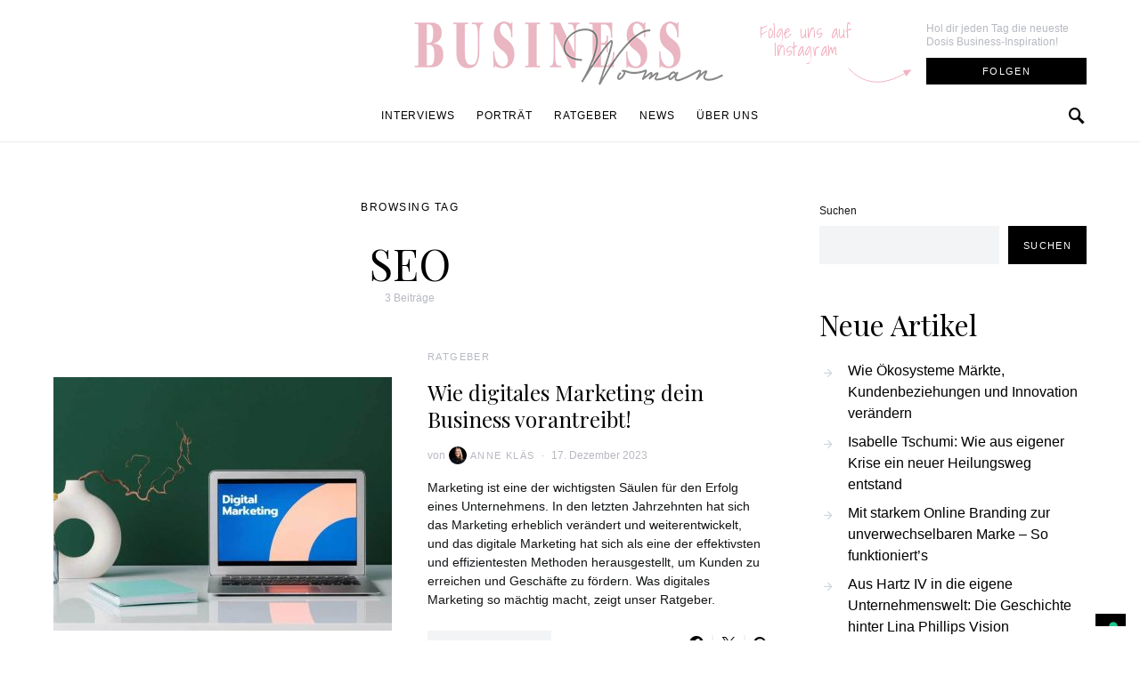

--- FILE ---
content_type: text/html; charset=UTF-8
request_url: https://www.businesswoman.de/tag/seo
body_size: 28813
content:
<!doctype html>
<html lang="de">
<head>
	<meta charset="UTF-8">
	<meta name="viewport" content="width=device-width, initial-scale=1">
	<link rel="profile" href="https://gmpg.org/xfn/11">

	<meta name='robots' content='noindex, follow' />

	<!-- This site is optimized with the Yoast SEO plugin v22.2 - https://yoast.com/wordpress/plugins/seo/ -->
	<title>SEO Archive - businesswoman.de</title>
	<meta property="og:locale" content="de_DE" />
	<meta property="og:type" content="article" />
	<meta property="og:title" content="SEO Archive - businesswoman.de" />
	<meta property="og:url" content="https://www.businesswoman.de/tag/seo" />
	<meta property="og:site_name" content="businesswoman.de" />
	<meta name="twitter:card" content="summary_large_image" />
	<script type="application/ld+json" class="yoast-schema-graph">{"@context":"https://schema.org","@graph":[{"@type":"CollectionPage","@id":"https://www.businesswoman.de/tag/seo","url":"https://www.businesswoman.de/tag/seo","name":"SEO Archive - businesswoman.de","isPartOf":{"@id":"https://www.businesswoman.de/#website"},"primaryImageOfPage":{"@id":"https://www.businesswoman.de/tag/seo#primaryimage"},"image":{"@id":"https://www.businesswoman.de/tag/seo#primaryimage"},"thumbnailUrl":"https://www.businesswoman.de/wp-content/uploads/2023/11/pexels-mikael-blomkvist-6483582-1.jpg","breadcrumb":{"@id":"https://www.businesswoman.de/tag/seo#breadcrumb"},"inLanguage":"de"},{"@type":"ImageObject","inLanguage":"de","@id":"https://www.businesswoman.de/tag/seo#primaryimage","url":"https://www.businesswoman.de/wp-content/uploads/2023/11/pexels-mikael-blomkvist-6483582-1.jpg","contentUrl":"https://www.businesswoman.de/wp-content/uploads/2023/11/pexels-mikael-blomkvist-6483582-1.jpg","width":1200,"height":675,"caption":"digitales Marketing"},{"@type":"BreadcrumbList","@id":"https://www.businesswoman.de/tag/seo#breadcrumb","itemListElement":[{"@type":"ListItem","position":1,"name":"Startseite","item":"https://www.businesswoman.de/"},{"@type":"ListItem","position":2,"name":"SEO"}]},{"@type":"WebSite","@id":"https://www.businesswoman.de/#website","url":"https://www.businesswoman.de/","name":"businesswoman.de","description":"","publisher":{"@id":"https://www.businesswoman.de/#organization"},"potentialAction":[{"@type":"SearchAction","target":{"@type":"EntryPoint","urlTemplate":"https://www.businesswoman.de/?s={search_term_string}"},"query-input":"required name=search_term_string"}],"inLanguage":"de"},{"@type":"Organization","@id":"https://www.businesswoman.de/#organization","name":"BusinessWoman","url":"https://www.businesswoman.de/","logo":{"@type":"ImageObject","inLanguage":"de","@id":"https://www.businesswoman.de/#/schema/logo/image/","url":"https://www.businesswoman.de/wp-content/uploads/2021/11/Business_Woman_Logo_WEB_S.png","contentUrl":"https://www.businesswoman.de/wp-content/uploads/2021/11/Business_Woman_Logo_WEB_S.png","width":351,"height":80,"caption":"BusinessWoman"},"image":{"@id":"https://www.businesswoman.de/#/schema/logo/image/"}}]}</script>
	<!-- / Yoast SEO plugin. -->


<link rel='dns-prefetch' href='//www.businesswoman.de' />
<link rel="alternate" type="application/rss+xml" title="businesswoman.de &raquo; Feed" href="https://www.businesswoman.de/feed" />
<link rel="alternate" type="application/rss+xml" title="businesswoman.de &raquo; Kommentar-Feed" href="https://www.businesswoman.de/comments/feed" />
<link rel="alternate" type="application/rss+xml" title="businesswoman.de &raquo; SEO Schlagwort-Feed" href="https://www.businesswoman.de/tag/seo/feed" />
<style id='wp-img-auto-sizes-contain-inline-css'>
img:is([sizes=auto i],[sizes^="auto," i]){contain-intrinsic-size:3000px 1500px}
/*# sourceURL=wp-img-auto-sizes-contain-inline-css */
</style>
<link rel='alternate stylesheet' id='powerkit-icons-css' href='https://www.businesswoman.de/wp-content/plugins/powerkit/assets/fonts/powerkit-icons.woff?ver=2.9.1' as='font' type='font/wof' crossorigin />
<link rel='stylesheet' id='powerkit-css' href='https://www.businesswoman.de/wp-content/plugins/powerkit/assets/css/powerkit.css?ver=2.9.1' media='all' />
<style id='wp-emoji-styles-inline-css'>

	img.wp-smiley, img.emoji {
		display: inline !important;
		border: none !important;
		box-shadow: none !important;
		height: 1em !important;
		width: 1em !important;
		margin: 0 0.07em !important;
		vertical-align: -0.1em !important;
		background: none !important;
		padding: 0 !important;
	}
/*# sourceURL=wp-emoji-styles-inline-css */
</style>
<style id='wp-block-library-inline-css'>
:root{--wp-block-synced-color:#7a00df;--wp-block-synced-color--rgb:122,0,223;--wp-bound-block-color:var(--wp-block-synced-color);--wp-editor-canvas-background:#ddd;--wp-admin-theme-color:#007cba;--wp-admin-theme-color--rgb:0,124,186;--wp-admin-theme-color-darker-10:#006ba1;--wp-admin-theme-color-darker-10--rgb:0,107,160.5;--wp-admin-theme-color-darker-20:#005a87;--wp-admin-theme-color-darker-20--rgb:0,90,135;--wp-admin-border-width-focus:2px}@media (min-resolution:192dpi){:root{--wp-admin-border-width-focus:1.5px}}.wp-element-button{cursor:pointer}:root .has-very-light-gray-background-color{background-color:#eee}:root .has-very-dark-gray-background-color{background-color:#313131}:root .has-very-light-gray-color{color:#eee}:root .has-very-dark-gray-color{color:#313131}:root .has-vivid-green-cyan-to-vivid-cyan-blue-gradient-background{background:linear-gradient(135deg,#00d084,#0693e3)}:root .has-purple-crush-gradient-background{background:linear-gradient(135deg,#34e2e4,#4721fb 50%,#ab1dfe)}:root .has-hazy-dawn-gradient-background{background:linear-gradient(135deg,#faaca8,#dad0ec)}:root .has-subdued-olive-gradient-background{background:linear-gradient(135deg,#fafae1,#67a671)}:root .has-atomic-cream-gradient-background{background:linear-gradient(135deg,#fdd79a,#004a59)}:root .has-nightshade-gradient-background{background:linear-gradient(135deg,#330968,#31cdcf)}:root .has-midnight-gradient-background{background:linear-gradient(135deg,#020381,#2874fc)}:root{--wp--preset--font-size--normal:16px;--wp--preset--font-size--huge:42px}.has-regular-font-size{font-size:1em}.has-larger-font-size{font-size:2.625em}.has-normal-font-size{font-size:var(--wp--preset--font-size--normal)}.has-huge-font-size{font-size:var(--wp--preset--font-size--huge)}.has-text-align-center{text-align:center}.has-text-align-left{text-align:left}.has-text-align-right{text-align:right}.has-fit-text{white-space:nowrap!important}#end-resizable-editor-section{display:none}.aligncenter{clear:both}.items-justified-left{justify-content:flex-start}.items-justified-center{justify-content:center}.items-justified-right{justify-content:flex-end}.items-justified-space-between{justify-content:space-between}.screen-reader-text{border:0;clip-path:inset(50%);height:1px;margin:-1px;overflow:hidden;padding:0;position:absolute;width:1px;word-wrap:normal!important}.screen-reader-text:focus{background-color:#ddd;clip-path:none;color:#444;display:block;font-size:1em;height:auto;left:5px;line-height:normal;padding:15px 23px 14px;text-decoration:none;top:5px;width:auto;z-index:100000}html :where(.has-border-color){border-style:solid}html :where([style*=border-top-color]){border-top-style:solid}html :where([style*=border-right-color]){border-right-style:solid}html :where([style*=border-bottom-color]){border-bottom-style:solid}html :where([style*=border-left-color]){border-left-style:solid}html :where([style*=border-width]){border-style:solid}html :where([style*=border-top-width]){border-top-style:solid}html :where([style*=border-right-width]){border-right-style:solid}html :where([style*=border-bottom-width]){border-bottom-style:solid}html :where([style*=border-left-width]){border-left-style:solid}html :where(img[class*=wp-image-]){height:auto;max-width:100%}:where(figure){margin:0 0 1em}html :where(.is-position-sticky){--wp-admin--admin-bar--position-offset:var(--wp-admin--admin-bar--height,0px)}@media screen and (max-width:600px){html :where(.is-position-sticky){--wp-admin--admin-bar--position-offset:0px}}

/*# sourceURL=wp-block-library-inline-css */
</style><style id='wp-block-archives-inline-css'>
.wp-block-archives{box-sizing:border-box}.wp-block-archives-dropdown label{display:block}
/*# sourceURL=https://www.businesswoman.de/wp-includes/blocks/archives/style.min.css */
</style>
<style id='wp-block-categories-inline-css'>
.wp-block-categories{box-sizing:border-box}.wp-block-categories.alignleft{margin-right:2em}.wp-block-categories.alignright{margin-left:2em}.wp-block-categories.wp-block-categories-dropdown.aligncenter{text-align:center}.wp-block-categories .wp-block-categories__label{display:block;width:100%}
/*# sourceURL=https://www.businesswoman.de/wp-includes/blocks/categories/style.min.css */
</style>
<style id='wp-block-heading-inline-css'>
h1:where(.wp-block-heading).has-background,h2:where(.wp-block-heading).has-background,h3:where(.wp-block-heading).has-background,h4:where(.wp-block-heading).has-background,h5:where(.wp-block-heading).has-background,h6:where(.wp-block-heading).has-background{padding:1.25em 2.375em}h1.has-text-align-left[style*=writing-mode]:where([style*=vertical-lr]),h1.has-text-align-right[style*=writing-mode]:where([style*=vertical-rl]),h2.has-text-align-left[style*=writing-mode]:where([style*=vertical-lr]),h2.has-text-align-right[style*=writing-mode]:where([style*=vertical-rl]),h3.has-text-align-left[style*=writing-mode]:where([style*=vertical-lr]),h3.has-text-align-right[style*=writing-mode]:where([style*=vertical-rl]),h4.has-text-align-left[style*=writing-mode]:where([style*=vertical-lr]),h4.has-text-align-right[style*=writing-mode]:where([style*=vertical-rl]),h5.has-text-align-left[style*=writing-mode]:where([style*=vertical-lr]),h5.has-text-align-right[style*=writing-mode]:where([style*=vertical-rl]),h6.has-text-align-left[style*=writing-mode]:where([style*=vertical-lr]),h6.has-text-align-right[style*=writing-mode]:where([style*=vertical-rl]){rotate:180deg}
/*# sourceURL=https://www.businesswoman.de/wp-includes/blocks/heading/style.min.css */
</style>
<style id='wp-block-latest-posts-inline-css'>
.wp-block-latest-posts{box-sizing:border-box}.wp-block-latest-posts.alignleft{margin-right:2em}.wp-block-latest-posts.alignright{margin-left:2em}.wp-block-latest-posts.wp-block-latest-posts__list{list-style:none}.wp-block-latest-posts.wp-block-latest-posts__list li{clear:both;overflow-wrap:break-word}.wp-block-latest-posts.is-grid{display:flex;flex-wrap:wrap}.wp-block-latest-posts.is-grid li{margin:0 1.25em 1.25em 0;width:100%}@media (min-width:600px){.wp-block-latest-posts.columns-2 li{width:calc(50% - .625em)}.wp-block-latest-posts.columns-2 li:nth-child(2n){margin-right:0}.wp-block-latest-posts.columns-3 li{width:calc(33.33333% - .83333em)}.wp-block-latest-posts.columns-3 li:nth-child(3n){margin-right:0}.wp-block-latest-posts.columns-4 li{width:calc(25% - .9375em)}.wp-block-latest-posts.columns-4 li:nth-child(4n){margin-right:0}.wp-block-latest-posts.columns-5 li{width:calc(20% - 1em)}.wp-block-latest-posts.columns-5 li:nth-child(5n){margin-right:0}.wp-block-latest-posts.columns-6 li{width:calc(16.66667% - 1.04167em)}.wp-block-latest-posts.columns-6 li:nth-child(6n){margin-right:0}}:root :where(.wp-block-latest-posts.is-grid){padding:0}:root :where(.wp-block-latest-posts.wp-block-latest-posts__list){padding-left:0}.wp-block-latest-posts__post-author,.wp-block-latest-posts__post-date{display:block;font-size:.8125em}.wp-block-latest-posts__post-excerpt,.wp-block-latest-posts__post-full-content{margin-bottom:1em;margin-top:.5em}.wp-block-latest-posts__featured-image a{display:inline-block}.wp-block-latest-posts__featured-image img{height:auto;max-width:100%;width:auto}.wp-block-latest-posts__featured-image.alignleft{float:left;margin-right:1em}.wp-block-latest-posts__featured-image.alignright{float:right;margin-left:1em}.wp-block-latest-posts__featured-image.aligncenter{margin-bottom:1em;text-align:center}
/*# sourceURL=https://www.businesswoman.de/wp-includes/blocks/latest-posts/style.min.css */
</style>
<style id='wp-block-search-inline-css'>
.wp-block-search__button{margin-left:10px;word-break:normal}.wp-block-search__button.has-icon{line-height:0}.wp-block-search__button svg{height:1.25em;min-height:24px;min-width:24px;width:1.25em;fill:currentColor;vertical-align:text-bottom}:where(.wp-block-search__button){border:1px solid #ccc;padding:6px 10px}.wp-block-search__inside-wrapper{display:flex;flex:auto;flex-wrap:nowrap;max-width:100%}.wp-block-search__label{width:100%}.wp-block-search.wp-block-search__button-only .wp-block-search__button{box-sizing:border-box;display:flex;flex-shrink:0;justify-content:center;margin-left:0;max-width:100%}.wp-block-search.wp-block-search__button-only .wp-block-search__inside-wrapper{min-width:0!important;transition-property:width}.wp-block-search.wp-block-search__button-only .wp-block-search__input{flex-basis:100%;transition-duration:.3s}.wp-block-search.wp-block-search__button-only.wp-block-search__searchfield-hidden,.wp-block-search.wp-block-search__button-only.wp-block-search__searchfield-hidden .wp-block-search__inside-wrapper{overflow:hidden}.wp-block-search.wp-block-search__button-only.wp-block-search__searchfield-hidden .wp-block-search__input{border-left-width:0!important;border-right-width:0!important;flex-basis:0;flex-grow:0;margin:0;min-width:0!important;padding-left:0!important;padding-right:0!important;width:0!important}:where(.wp-block-search__input){appearance:none;border:1px solid #949494;flex-grow:1;font-family:inherit;font-size:inherit;font-style:inherit;font-weight:inherit;letter-spacing:inherit;line-height:inherit;margin-left:0;margin-right:0;min-width:3rem;padding:8px;text-decoration:unset!important;text-transform:inherit}:where(.wp-block-search__button-inside .wp-block-search__inside-wrapper){background-color:#fff;border:1px solid #949494;box-sizing:border-box;padding:4px}:where(.wp-block-search__button-inside .wp-block-search__inside-wrapper) .wp-block-search__input{border:none;border-radius:0;padding:0 4px}:where(.wp-block-search__button-inside .wp-block-search__inside-wrapper) .wp-block-search__input:focus{outline:none}:where(.wp-block-search__button-inside .wp-block-search__inside-wrapper) :where(.wp-block-search__button){padding:4px 8px}.wp-block-search.aligncenter .wp-block-search__inside-wrapper{margin:auto}.wp-block[data-align=right] .wp-block-search.wp-block-search__button-only .wp-block-search__inside-wrapper{float:right}
/*# sourceURL=https://www.businesswoman.de/wp-includes/blocks/search/style.min.css */
</style>
<style id='wp-block-group-inline-css'>
.wp-block-group{box-sizing:border-box}:where(.wp-block-group.wp-block-group-is-layout-constrained){position:relative}
/*# sourceURL=https://www.businesswoman.de/wp-includes/blocks/group/style.min.css */
</style>
<style id='global-styles-inline-css'>
:root{--wp--preset--aspect-ratio--square: 1;--wp--preset--aspect-ratio--4-3: 4/3;--wp--preset--aspect-ratio--3-4: 3/4;--wp--preset--aspect-ratio--3-2: 3/2;--wp--preset--aspect-ratio--2-3: 2/3;--wp--preset--aspect-ratio--16-9: 16/9;--wp--preset--aspect-ratio--9-16: 9/16;--wp--preset--color--black: #000000;--wp--preset--color--cyan-bluish-gray: #abb8c3;--wp--preset--color--white: #ffffff;--wp--preset--color--pale-pink: #f78da7;--wp--preset--color--vivid-red: #cf2e2e;--wp--preset--color--luminous-vivid-orange: #ff6900;--wp--preset--color--luminous-vivid-amber: #fcb900;--wp--preset--color--light-green-cyan: #7bdcb5;--wp--preset--color--vivid-green-cyan: #00d084;--wp--preset--color--pale-cyan-blue: #8ed1fc;--wp--preset--color--vivid-cyan-blue: #0693e3;--wp--preset--color--vivid-purple: #9b51e0;--wp--preset--gradient--vivid-cyan-blue-to-vivid-purple: linear-gradient(135deg,rgb(6,147,227) 0%,rgb(155,81,224) 100%);--wp--preset--gradient--light-green-cyan-to-vivid-green-cyan: linear-gradient(135deg,rgb(122,220,180) 0%,rgb(0,208,130) 100%);--wp--preset--gradient--luminous-vivid-amber-to-luminous-vivid-orange: linear-gradient(135deg,rgb(252,185,0) 0%,rgb(255,105,0) 100%);--wp--preset--gradient--luminous-vivid-orange-to-vivid-red: linear-gradient(135deg,rgb(255,105,0) 0%,rgb(207,46,46) 100%);--wp--preset--gradient--very-light-gray-to-cyan-bluish-gray: linear-gradient(135deg,rgb(238,238,238) 0%,rgb(169,184,195) 100%);--wp--preset--gradient--cool-to-warm-spectrum: linear-gradient(135deg,rgb(74,234,220) 0%,rgb(151,120,209) 20%,rgb(207,42,186) 40%,rgb(238,44,130) 60%,rgb(251,105,98) 80%,rgb(254,248,76) 100%);--wp--preset--gradient--blush-light-purple: linear-gradient(135deg,rgb(255,206,236) 0%,rgb(152,150,240) 100%);--wp--preset--gradient--blush-bordeaux: linear-gradient(135deg,rgb(254,205,165) 0%,rgb(254,45,45) 50%,rgb(107,0,62) 100%);--wp--preset--gradient--luminous-dusk: linear-gradient(135deg,rgb(255,203,112) 0%,rgb(199,81,192) 50%,rgb(65,88,208) 100%);--wp--preset--gradient--pale-ocean: linear-gradient(135deg,rgb(255,245,203) 0%,rgb(182,227,212) 50%,rgb(51,167,181) 100%);--wp--preset--gradient--electric-grass: linear-gradient(135deg,rgb(202,248,128) 0%,rgb(113,206,126) 100%);--wp--preset--gradient--midnight: linear-gradient(135deg,rgb(2,3,129) 0%,rgb(40,116,252) 100%);--wp--preset--font-size--small: 13px;--wp--preset--font-size--medium: 20px;--wp--preset--font-size--large: 36px;--wp--preset--font-size--x-large: 42px;--wp--preset--spacing--20: 0.44rem;--wp--preset--spacing--30: 0.67rem;--wp--preset--spacing--40: 1rem;--wp--preset--spacing--50: 1.5rem;--wp--preset--spacing--60: 2.25rem;--wp--preset--spacing--70: 3.38rem;--wp--preset--spacing--80: 5.06rem;--wp--preset--shadow--natural: 6px 6px 9px rgba(0, 0, 0, 0.2);--wp--preset--shadow--deep: 12px 12px 50px rgba(0, 0, 0, 0.4);--wp--preset--shadow--sharp: 6px 6px 0px rgba(0, 0, 0, 0.2);--wp--preset--shadow--outlined: 6px 6px 0px -3px rgb(255, 255, 255), 6px 6px rgb(0, 0, 0);--wp--preset--shadow--crisp: 6px 6px 0px rgb(0, 0, 0);}:where(.is-layout-flex){gap: 0.5em;}:where(.is-layout-grid){gap: 0.5em;}body .is-layout-flex{display: flex;}.is-layout-flex{flex-wrap: wrap;align-items: center;}.is-layout-flex > :is(*, div){margin: 0;}body .is-layout-grid{display: grid;}.is-layout-grid > :is(*, div){margin: 0;}:where(.wp-block-columns.is-layout-flex){gap: 2em;}:where(.wp-block-columns.is-layout-grid){gap: 2em;}:where(.wp-block-post-template.is-layout-flex){gap: 1.25em;}:where(.wp-block-post-template.is-layout-grid){gap: 1.25em;}.has-black-color{color: var(--wp--preset--color--black) !important;}.has-cyan-bluish-gray-color{color: var(--wp--preset--color--cyan-bluish-gray) !important;}.has-white-color{color: var(--wp--preset--color--white) !important;}.has-pale-pink-color{color: var(--wp--preset--color--pale-pink) !important;}.has-vivid-red-color{color: var(--wp--preset--color--vivid-red) !important;}.has-luminous-vivid-orange-color{color: var(--wp--preset--color--luminous-vivid-orange) !important;}.has-luminous-vivid-amber-color{color: var(--wp--preset--color--luminous-vivid-amber) !important;}.has-light-green-cyan-color{color: var(--wp--preset--color--light-green-cyan) !important;}.has-vivid-green-cyan-color{color: var(--wp--preset--color--vivid-green-cyan) !important;}.has-pale-cyan-blue-color{color: var(--wp--preset--color--pale-cyan-blue) !important;}.has-vivid-cyan-blue-color{color: var(--wp--preset--color--vivid-cyan-blue) !important;}.has-vivid-purple-color{color: var(--wp--preset--color--vivid-purple) !important;}.has-black-background-color{background-color: var(--wp--preset--color--black) !important;}.has-cyan-bluish-gray-background-color{background-color: var(--wp--preset--color--cyan-bluish-gray) !important;}.has-white-background-color{background-color: var(--wp--preset--color--white) !important;}.has-pale-pink-background-color{background-color: var(--wp--preset--color--pale-pink) !important;}.has-vivid-red-background-color{background-color: var(--wp--preset--color--vivid-red) !important;}.has-luminous-vivid-orange-background-color{background-color: var(--wp--preset--color--luminous-vivid-orange) !important;}.has-luminous-vivid-amber-background-color{background-color: var(--wp--preset--color--luminous-vivid-amber) !important;}.has-light-green-cyan-background-color{background-color: var(--wp--preset--color--light-green-cyan) !important;}.has-vivid-green-cyan-background-color{background-color: var(--wp--preset--color--vivid-green-cyan) !important;}.has-pale-cyan-blue-background-color{background-color: var(--wp--preset--color--pale-cyan-blue) !important;}.has-vivid-cyan-blue-background-color{background-color: var(--wp--preset--color--vivid-cyan-blue) !important;}.has-vivid-purple-background-color{background-color: var(--wp--preset--color--vivid-purple) !important;}.has-black-border-color{border-color: var(--wp--preset--color--black) !important;}.has-cyan-bluish-gray-border-color{border-color: var(--wp--preset--color--cyan-bluish-gray) !important;}.has-white-border-color{border-color: var(--wp--preset--color--white) !important;}.has-pale-pink-border-color{border-color: var(--wp--preset--color--pale-pink) !important;}.has-vivid-red-border-color{border-color: var(--wp--preset--color--vivid-red) !important;}.has-luminous-vivid-orange-border-color{border-color: var(--wp--preset--color--luminous-vivid-orange) !important;}.has-luminous-vivid-amber-border-color{border-color: var(--wp--preset--color--luminous-vivid-amber) !important;}.has-light-green-cyan-border-color{border-color: var(--wp--preset--color--light-green-cyan) !important;}.has-vivid-green-cyan-border-color{border-color: var(--wp--preset--color--vivid-green-cyan) !important;}.has-pale-cyan-blue-border-color{border-color: var(--wp--preset--color--pale-cyan-blue) !important;}.has-vivid-cyan-blue-border-color{border-color: var(--wp--preset--color--vivid-cyan-blue) !important;}.has-vivid-purple-border-color{border-color: var(--wp--preset--color--vivid-purple) !important;}.has-vivid-cyan-blue-to-vivid-purple-gradient-background{background: var(--wp--preset--gradient--vivid-cyan-blue-to-vivid-purple) !important;}.has-light-green-cyan-to-vivid-green-cyan-gradient-background{background: var(--wp--preset--gradient--light-green-cyan-to-vivid-green-cyan) !important;}.has-luminous-vivid-amber-to-luminous-vivid-orange-gradient-background{background: var(--wp--preset--gradient--luminous-vivid-amber-to-luminous-vivid-orange) !important;}.has-luminous-vivid-orange-to-vivid-red-gradient-background{background: var(--wp--preset--gradient--luminous-vivid-orange-to-vivid-red) !important;}.has-very-light-gray-to-cyan-bluish-gray-gradient-background{background: var(--wp--preset--gradient--very-light-gray-to-cyan-bluish-gray) !important;}.has-cool-to-warm-spectrum-gradient-background{background: var(--wp--preset--gradient--cool-to-warm-spectrum) !important;}.has-blush-light-purple-gradient-background{background: var(--wp--preset--gradient--blush-light-purple) !important;}.has-blush-bordeaux-gradient-background{background: var(--wp--preset--gradient--blush-bordeaux) !important;}.has-luminous-dusk-gradient-background{background: var(--wp--preset--gradient--luminous-dusk) !important;}.has-pale-ocean-gradient-background{background: var(--wp--preset--gradient--pale-ocean) !important;}.has-electric-grass-gradient-background{background: var(--wp--preset--gradient--electric-grass) !important;}.has-midnight-gradient-background{background: var(--wp--preset--gradient--midnight) !important;}.has-small-font-size{font-size: var(--wp--preset--font-size--small) !important;}.has-medium-font-size{font-size: var(--wp--preset--font-size--medium) !important;}.has-large-font-size{font-size: var(--wp--preset--font-size--large) !important;}.has-x-large-font-size{font-size: var(--wp--preset--font-size--x-large) !important;}
/*# sourceURL=global-styles-inline-css */
</style>

<style id='classic-theme-styles-inline-css'>
/*! This file is auto-generated */
.wp-block-button__link{color:#fff;background-color:#32373c;border-radius:9999px;box-shadow:none;text-decoration:none;padding:calc(.667em + 2px) calc(1.333em + 2px);font-size:1.125em}.wp-block-file__button{background:#32373c;color:#fff;text-decoration:none}
/*# sourceURL=/wp-includes/css/classic-themes.min.css */
</style>
<link rel='stylesheet' id='dashicons-css' href='https://www.businesswoman.de/wp-includes/css/dashicons.min.css?ver=6.9' media='all' />
<link rel='stylesheet' id='post-views-counter-frontend-css' href='https://www.businesswoman.de/wp-content/plugins/post-views-counter/css/frontend.min.css?ver=1.4.4' media='all' />
<link rel='stylesheet' id='powerkit-author-box-css' href='https://www.businesswoman.de/wp-content/plugins/powerkit/modules/author-box/public/css/public-powerkit-author-box.css?ver=2.9.1' media='all' />
<link rel='stylesheet' id='powerkit-basic-elements-css' href='https://www.businesswoman.de/wp-content/plugins/powerkit/modules/basic-elements/public/css/public-powerkit-basic-elements.css?ver=2.9.1' media='screen' />
<link rel='stylesheet' id='powerkit-coming-soon-css' href='https://www.businesswoman.de/wp-content/plugins/powerkit/modules/coming-soon/public/css/public-powerkit-coming-soon.css?ver=2.9.1' media='all' />
<link rel='stylesheet' id='powerkit-content-formatting-css' href='https://www.businesswoman.de/wp-content/plugins/powerkit/modules/content-formatting/public/css/public-powerkit-content-formatting.css?ver=2.9.1' media='all' />
<link rel='stylesheet' id='powerkit-сontributors-css' href='https://www.businesswoman.de/wp-content/plugins/powerkit/modules/contributors/public/css/public-powerkit-contributors.css?ver=2.9.1' media='all' />
<link rel='stylesheet' id='powerkit-facebook-css' href='https://www.businesswoman.de/wp-content/plugins/powerkit/modules/facebook/public/css/public-powerkit-facebook.css?ver=2.9.1' media='all' />
<link rel='stylesheet' id='powerkit-featured-categories-css' href='https://www.businesswoman.de/wp-content/plugins/powerkit/modules/featured-categories/public/css/public-powerkit-featured-categories.css?ver=2.9.1' media='all' />
<link rel='stylesheet' id='powerkit-inline-posts-css' href='https://www.businesswoman.de/wp-content/plugins/powerkit/modules/inline-posts/public/css/public-powerkit-inline-posts.css?ver=2.9.1' media='all' />
<link rel='stylesheet' id='powerkit-instagram-css' href='https://www.businesswoman.de/wp-content/plugins/powerkit/modules/instagram/public/css/public-powerkit-instagram.css?ver=2.9.1' media='all' />
<link rel='stylesheet' id='powerkit-justified-gallery-css' href='https://www.businesswoman.de/wp-content/plugins/powerkit/modules/justified-gallery/public/css/public-powerkit-justified-gallery.css?ver=2.9.1' media='all' />
<link rel='stylesheet' id='glightbox-css' href='https://www.businesswoman.de/wp-content/plugins/powerkit/modules/lightbox/public/css/glightbox.min.css?ver=2.9.1' media='all' />
<link rel='stylesheet' id='powerkit-lightbox-css' href='https://www.businesswoman.de/wp-content/plugins/powerkit/modules/lightbox/public/css/public-powerkit-lightbox.css?ver=2.9.1' media='all' />
<link rel='stylesheet' id='powerkit-opt-in-forms-css' href='https://www.businesswoman.de/wp-content/plugins/powerkit/modules/opt-in-forms/public/css/public-powerkit-opt-in-forms.css?ver=2.9.1' media='all' />
<link rel='stylesheet' id='powerkit-pinterest-css' href='https://www.businesswoman.de/wp-content/plugins/powerkit/modules/pinterest/public/css/public-powerkit-pinterest.css?ver=2.9.1' media='all' />
<link rel='stylesheet' id='powerkit-scroll-to-top-css' href='https://www.businesswoman.de/wp-content/plugins/powerkit/modules/scroll-to-top/public/css/public-powerkit-scroll-to-top.css?ver=2.9.1' media='all' />
<link rel='stylesheet' id='powerkit-share-buttons-css' href='https://www.businesswoman.de/wp-content/plugins/powerkit/modules/share-buttons/public/css/public-powerkit-share-buttons.css?ver=2.9.1' media='all' />
<link rel='stylesheet' id='powerkit-slider-gallery-css' href='https://www.businesswoman.de/wp-content/plugins/powerkit/modules/slider-gallery/public/css/public-powerkit-slider-gallery.css?ver=2.9.1' media='all' />
<link rel='stylesheet' id='powerkit-social-links-css' href='https://www.businesswoman.de/wp-content/plugins/powerkit/modules/social-links/public/css/public-powerkit-social-links.css?ver=2.9.1' media='all' />
<link rel='stylesheet' id='powerkit-twitter-css' href='https://www.businesswoman.de/wp-content/plugins/powerkit/modules/twitter/public/css/public-powerkit-twitter.css?ver=2.9.1' media='all' />
<link rel='stylesheet' id='powerkit-widget-about-css' href='https://www.businesswoman.de/wp-content/plugins/powerkit/modules/widget-about/public/css/public-powerkit-widget-about.css?ver=2.9.1' media='all' />
<link rel='stylesheet' id='ppress-frontend-css' href='https://www.businesswoman.de/wp-content/plugins/wp-user-avatar/assets/css/frontend.min.css?ver=4.15.3' media='all' />
<link rel='stylesheet' id='ppress-flatpickr-css' href='https://www.businesswoman.de/wp-content/plugins/wp-user-avatar/assets/flatpickr/flatpickr.min.css?ver=4.15.3' media='all' />
<link rel='stylesheet' id='ppress-select2-css' href='https://www.businesswoman.de/wp-content/plugins/wp-user-avatar/assets/select2/select2.min.css?ver=6.9' media='all' />
<link rel='stylesheet' id='csco-styles-css' href='https://www.businesswoman.de/wp-content/themes/overflow/style.css?ver=1.5.1' media='all' />
<style id='csco-styles-inline-css'>
.searchwp-live-search-no-min-chars:after { content: "Continue typing" }
		.design-heading-stroke-zigzag .title-stroke:after,
		.design-title-stroke-zigzag .title-stroke-block:after {
			background: url("data:image/svg+xml,%3Csvg width='490px' height='11px' viewBox='0 0 490 11' version='1.1' xmlns='http://www.w3.org/2000/svg' xmlns:xlink='http://www.w3.org/1999/xlink'%3E%3Cg id='zigzag-wrap' stroke='none' stroke-width='1' fill='none' fill-rule='evenodd'%3E%3Cg id='widget-zigzag' stroke='%23f3b3c2' stroke-width='2'%3E%3Cpolyline id='zigzag' points='0 0 7.36925 7 14.7385 0 22.106 7 29.47525 0 36.84275 7 44.21025 0 51.5795 7 58.94875 0 66.318 7 73.68725 0 81.05475 7 88.424 0 95.79325 7 103.1625 0 110.5335 7 117.90275 0 125.27025 7 132.6395 0 140.00875 7 147.37975 0 154.749 7 162.12 0 163 0 170.36925 7 177.7385 0 185.106 7 192.47525 0 199.84275 7 207.21025 0 214.5795 7 221.94875 0 229.318 7 236.68725 0 244.05475 7 251.424 0 258.79325 7 266.1625 0 273.5335 7 280.90275 0 288.27025 7 295.6395 0 303.00875 7 310.37975 0 317.749 7 325.12 0 326 0 333.36925 7 340.7385 0 348.106 7 355.47525 0 362.84275 7 370.21025 0 377.5795 7 384.94875 0 392.318 7 399.68725 0 407.05475 7 414.424 0 421.79325 7 429.1625 0 436.5335 7 443.90275 0 451.27025 7 458.6395 0 466.00875 7 473.37975 0 480.749 7 488.12 0'%3E%3C/polyline%3E%3C/g%3E%3C/g%3E%3C/svg%3E") repeat-x 0 center;
			background-size: 490px 13px;
		}
		.design-heading-stroke-wave .title-stroke:after,
		.design-title-stroke-wave .title-stroke-block:after {
			background: url("data:image/svg+xml,%3Csvg width='366px' height='7px' viewBox='0 0 366 7' version='1.1' xmlns='http://www.w3.org/2000/svg' xmlns:xlink='http://www.w3.org/1999/xlink'%3E%3Cg stroke='none' stroke-width='1' fill='none' fill-rule='evenodd'%3E%3Cpath d='M0,1 C4.67536714,1 4.67536714,6 9.35073428,6 C14.0261014,6 14.0261014,1 18.7014686,1 L19.2857143,1 C23.9610814,1 23.9610814,6 28.6364486,6 C33.3118157,6 33.3118157,1 37.9871829,1 L38.5714286,1 C43.2467957,1 43.2467957,6 47.9221629,6 C52.59753,6 52.59753,1 57.2728971,1 L57.8571429,1 C62.53251,1 62.53251,6 67.2078771,6 C71.8832443,6 71.8832443,1 76.5586114,1 L77.1428571,1 C81.8182243,1 81.8182243,6 86.4935914,6 C91.1689586,6 91.1689586,1 95.8443257,1 L96.4285714,1 C101.103939,1 101.103939,6 105.779306,6 C110.454673,6 110.454673,1 115.13004,1 L115.714286,1 C120.389653,1 120.389653,6 125.06502,6 C129.740387,6 129.740387,1 134.415754,1 L135,1 C139.675367,1 139.675367,6 144.350734,6 C149.026101,6 149.026101,1 153.701469,1 L154.285714,1 C158.961081,1 158.961081,6 163.636449,6 C168.311816,6 168.311816,1 172.987183,1 L173.571429,1 C178.246796,1 178.246796,6 182.922163,6 C187.59753,6 187.59753,1 192.272897,1 L192.857143,1 C197.53251,1 197.53251,6 202.207877,6 C206.883244,6 206.883244,1 211.558611,1 L212.142857,1 C216.818224,1 216.818224,6 221.493591,6 C226.168959,6 226.168959,1 230.844326,1 L231.428571,1 C236.103939,1 236.103939,6 240.779306,6 C245.454673,6 245.454673,1 250.13004,1 L250.714286,1 C255.389653,1 255.389653,6 260.06502,6 C264.740387,6 264.740387,1 269.415754,1 L270,1 C274.675367,1 274.675367,6 279.350734,6 C284.026101,6 284.026101,1 288.701469,1 L289.285714,1 C293.961081,1 293.961081,6 298.636449,6 C303.311816,6 303.311816,1 307.987183,1 L308.571429,1 C313.246796,1 313.246796,6 317.922163,6 C322.59753,6 322.59753,1 327.272897,1 L327.857143,1 C332.53251,1 332.53251,6 337.207877,6 C341.883244,6 341.883244,1 346.558611,1 L347.142857,1 C351.818224,1 351.818224,6 356.493591,6 C361.168959,6 361.168959,1 365.844326,1' stroke='%23f3b3c2' stroke-width='2' fill-rule='nonzero'%3E%3C/path%3E%3C/g%3E%3C/svg%3E") repeat-x 0 center;
			background-size: 366px 7px;
		}
		.design-heading-stroke-brush .title-stroke:after,
		.design-title-stroke-brush .title-stroke-block:after {
			background: url("data:image/svg+xml,%3Csvg width='300px' height='18px' viewBox='0 0 300 18' version='1.1' xmlns='http://www.w3.org/2000/svg' xmlns:xlink='http://www.w3.org/1999/xlink'%3E%3Cg stroke='none' stroke-width='1' fill='none' fill-rule='evenodd'%3E%3Cg transform='translate(-810.000000, -704.000000)' fill='%23f3b3c2' fill-rule='nonzero'%3E%3Cg id='content'%3E%3Cg transform='translate(560.000000, 531.000000)'%3E%3Cg id='stroke' transform='translate(250.000000, 173.000000)'%3E%3Cpath d='M256.097561,2.72718996 C250.023068,3.71275742 244.561866,4.90123583 237.392212,5.62591779 C236.676707,5.77085419 235.099676,6.77091529 237.523632,6.40857431 C216.832391,9.68413676 194.914571,9.08989756 174.106513,9.53920037 C176.253029,10.0609714 180.151802,9.80008588 183.393478,9.82907316 C138.272848,11.3943862 94.9044754,9.94502227 53.5804032,15.1337451 C36.4958928,17.2932973 24.0402626,18.3223457 10.5332779,16.9164627 C2.75033428,16.1048189 -5.16402865,9.62616221 4.37117245,5.71287963 C13.9063735,1.79959705 41.022558,1.91554616 57.5813911,1.29231968 C126.269884,-1.25856082 199.119989,0.364726771 256.097561,2.72718996 Z' id='Shape'%3E%3C/path%3E%3Cpath d='M294.032432,7.40292078 C292.719275,7.2993566 291.391528,7.24017707 290.063781,7.19579242 L289.844921,7.19579242 C282.257793,6.95907429 274.451806,7.50648497 267.010585,6.30809944 C272.511252,6.18974037 275.852507,6.75194593 282.359928,6.55961245 C281.820074,6.55961245 281.046771,6.55961245 280.973818,6.85551011 C283.614722,5.89384271 288.094046,7.86156216 289.728196,6.4264585 C290.428546,6.4264585 290.092962,6.95907429 289.728196,7.19579242 L289.917874,7.19579242 C291.654159,7.04784359 294.368017,7.44730543 295.258045,6.85551011 C292.806819,5.98261201 288.094046,6.47084315 285.467732,5.71630412 C289.523927,5.61273994 290.866265,5.71630412 292.442053,5.58315017 C290.661997,5.15409856 294.251292,5.58315017 293.813573,5.0357395 C287.165879,4.3811854 280.478862,4.23775856 273.809818,4.60668789 C273.809818,4.19243116 274.991659,4.38476464 274.714437,3.79296932 C271.762617,3.99467781 268.797921,3.87065973 265.872515,3.42309724 C266.689591,3.26035353 268.615554,3.68940514 268.644735,3.1124047 C266.120556,3.1124047 265.726609,2.84609681 264.004915,3.46748189 C266.105966,2.52060938 258.766878,2.96445587 260.284304,3.27514841 C261.34942,3.45268701 263.88819,2.72773774 263.552605,3.74858467 C261.699595,3.24555865 258.081119,3.74858467 256.563693,3.08281493 C258.022756,2.66855821 259.642316,3.82255909 259.350504,2.77212239 C254.652321,3.12719958 247.605046,2.10635265 245.401861,2.77212239 C246.218936,2.90527634 248.115718,2.40225031 248.203262,2.97925075 C245.445633,3.63022561 241.374847,2.3282759 244.468061,2.52060938 C242.758372,2.33901762 241.030581,2.45915324 239.36134,2.87568657 C239.463474,2.46142985 240.0471,2.4170452 238.879849,2.35786566 C232.551321,2.05768558 226.209327,2.26050232 219.91203,2.96445587 C219.91203,2.5058145 219.532673,2.29868613 218.963639,2.19512195 L218.000657,2.3282759 C217.869341,3.60063584 217.738026,4.87299578 217.548347,6.13056084 C217.548347,6.61879198 216.67291,7.61004915 216.585366,8.11307517 C244.307564,6.63358687 260.269713,7.93553657 280.623643,8.11307517 C280.545219,8.07494442 280.485412,8.00617712 280.457908,7.92251199 C280.430405,7.83884686 280.43756,7.74744615 280.477736,7.66922868 C283.285494,7.68235381 286.088896,7.89493428 288.867349,8.30540865 C287.525011,8.54212678 283.775219,8.03910076 285.146738,8.30540865 C288.415039,8.79363979 292.879772,7.81717751 296.308571,8.63089608 C292.850591,8.92679374 289.830331,8.63089608 287.96273,9.3114607 C291.858428,9.3114607 297.621727,10.2583332 300,8.03910076 C298.643071,8.51253701 292.690094,7.2993566 294.032432,7.40292078 Z M284.679838,5.71630412 L280.959227,5.71630412 C281.03218,5.49438087 280.769549,5.4647911 280.492327,5.4647911 C279.17917,5.27245763 284.081622,5.39081669 284.679838,5.71630412 Z M270.220523,4.1628414 C270.36643,4.91738043 266.2081,3.9853028 264.180002,4.26640558 C265.770381,3.39350748 268.002747,4.45873906 270.220523,4.1628414 Z M226.536176,4.1628414 C224.829072,4.1628414 223.3846,4.28120046 222.815565,4.1628414 C219.605626,3.86694374 223.734775,3.8077642 223.267875,3.8965335 C226.034841,3.50936401 228.821291,3.28214195 231.613715,3.21596888 C231.453218,3.67461026 231.993072,3.70420002 232.562106,3.73378979 C230.388102,5.19848321 227.09062,2.68335309 226.536176,4.1628414 Z M233.043597,4.04448233 C234.270579,3.78478851 235.537226,3.78478851 236.764208,4.04448233 C235.541929,4.35752351 234.260883,4.34733543 233.043597,4.01489257 L233.043597,4.04448233 Z M237.683417,3.95571303 C237.187336,3.08281493 242.556688,4.69545719 241.841747,3.34912283 C243.052769,3.24555865 244.161657,3.21596888 243.723938,4.10366186 C244.657739,3.26035353 246.321071,4.51791859 250.23136,3.9853028 C247.984403,3.61543072 243.884435,3.64502049 249.282969,3.46748189 C250.674394,3.60769262 252.072251,3.67189656 253.47048,3.65981537 C253.47048,4.25161069 251.500744,3.8077642 250.69826,3.97050792 C251.705013,4.53271347 257.730944,4.19243116 253.95197,3.97050792 C256.797143,3.03843028 264.165412,4.69545719 255.80498,3.97050792 C258.095709,5.0357395 263.42129,4.26640558 266.529094,4.82861113 C256.840915,5.27245763 247.152737,4.36996976 237.683417,3.92612327 L237.683417,3.95571303 Z'%3E%3C/path%3E%3C/g%3E%3C/g%3E%3C/g%3E%3C/g%3E%3C/g%3E%3C/svg%3E") repeat-x 0 center;
			background-size: contain;
		}
		
/*# sourceURL=csco-styles-inline-css */
</style>
<link rel='stylesheet' id='searchwp-live-search-css' href='https://www.businesswoman.de/wp-content/plugins/searchwp-live-ajax-search/assets/styles/style.css?ver=1.7.6' media='all' />
<link rel='stylesheet' id='csco_child_css-css' href='https://www.businesswoman.de/wp-content/themes/overflow-child/style.css?ver=1.0.0' media='all' />
<script src="https://www.businesswoman.de/wp-includes/js/jquery/jquery.min.js?ver=3.7.1" id="jquery-core-js"></script>
<script src="https://www.businesswoman.de/wp-includes/js/jquery/jquery-migrate.min.js?ver=3.4.1" id="jquery-migrate-js"></script>
<script src="https://www.businesswoman.de/wp-content/plugins/wp-user-avatar/assets/flatpickr/flatpickr.min.js?ver=4.15.3" id="ppress-flatpickr-js"></script>
<script src="https://www.businesswoman.de/wp-content/plugins/wp-user-avatar/assets/select2/select2.min.js?ver=4.15.3" id="ppress-select2-js"></script>
<link rel="https://api.w.org/" href="https://www.businesswoman.de/wp-json/" /><link rel="alternate" title="JSON" type="application/json" href="https://www.businesswoman.de/wp-json/wp/v2/tags/256" /><link rel="EditURI" type="application/rsd+xml" title="RSD" href="https://www.businesswoman.de/xmlrpc.php?rsd" />
<meta name="generator" content="WordPress 6.9" />
<!-- HFCM by 99 Robots - Snippet # 1: GTM Header -->
<!-- Google Tag Manager -->
<script>(function(w,d,s,l,i){w[l]=w[l]||[];w[l].push({'gtm.start':
new Date().getTime(),event:'gtm.js'});var f=d.getElementsByTagName(s)[0],
j=d.createElement(s),dl=l!='dataLayer'?'&l='+l:'';j.async=true;j.src=
'https://www.googletagmanager.com/gtm.js?id='+i+dl;f.parentNode.insertBefore(j,f);
})(window,document,'script','dataLayer','GTM-N8TNB28');</script>
<!-- End Google Tag Manager -->
<!-- /end HFCM by 99 Robots -->
<link rel="icon" href="https://www.businesswoman.de/wp-content/uploads/2021/11/cropped-Business_Woman_fav-32x32.png" sizes="32x32" />
<link rel="icon" href="https://www.businesswoman.de/wp-content/uploads/2021/11/cropped-Business_Woman_fav-192x192.png" sizes="192x192" />
<link rel="apple-touch-icon" href="https://www.businesswoman.de/wp-content/uploads/2021/11/cropped-Business_Woman_fav-180x180.png" />
<meta name="msapplication-TileImage" content="https://www.businesswoman.de/wp-content/uploads/2021/11/cropped-Business_Woman_fav-270x270.png" />
		<style id="wp-custom-css">
			/* Mobile Typography Fix – Overflow Theme */
@media (max-width: 768px) {

  h1 {
    font-size: 2.2rem;
    line-height: 1.15;
  }

  h2 {
    font-size: 1.8rem;
    line-height: 1.2;
  }

  h3 {
    font-size: 1.4rem;
  }

  p {
    font-size: 1rem;
    line-height: 1.6;
  }
}
@media (max-width: 768px) {

  .hero-title,
  .entry-title,
  .page-title {
    font-size: 2.2rem !important;
    line-height: 1.1;
  }
}		</style>
		<style id="kirki-inline-styles">a:hover, .entry-content a, .must-log-in a, blockquote:before, .cs-bg-dark .pk-social-links-scheme-bold:not(.pk-social-links-scheme-light-rounded) .pk-social-links-link .pk-social-links-icon, .navbar-follow-title, .subscribe-title, .trending-title{color:#f3b3c2;}.cs-bg-dark .pk-social-links-scheme-light-rounded .pk-social-links-link:hover .pk-social-links-icon, article .cs-overlay .post-categories a:hover, .post-format-icon > a:hover, .cs-list-articles > li > a:hover:before, .design-heading-stroke-line .title-stroke:after, .design-title-stroke-line .title-stroke-block:after, .pk-bg-primary, .pk-button-primary, .pk-badge-primary, h2.pk-heading-numbered:before, .pk-post-item .pk-post-thumbnail a:hover .pk-post-number, .cs-trending-post .cs-post-thumbnail a:hover .cs-post-number, .cs-video-tools .cs-player-control:hover{background-color:#f3b3c2;}.design-border-radius .pk-widget-posts-template-default .pk-post-item .pk-post-thumbnail a:hover:after, .cs-trending-post .cs-post-thumbnail a:hover:after, .navbar-follow-instagram .navbar-follow-avatar-link:hover:after, .widget .pk-instagram-feed .pk-avatar-link:hover:after, .widget .pk-twitter-link:hover:after{background:linear-gradient(-45deg, #f3b3c2, #FFFFFF);}.design-heading-stroke-dotted .title-stroke:after, .design-title-stroke-dotted .title-stroke-block:after{background-image:radial-gradient(circle, #f3b3c2 1.5px, transparent 2px);}.cs-overlay-background:after, .cs-overlay-hover:hover .cs-overlay-background:after, .cs-overlay-hover:focus .cs-overlay-background:after, .gallery-type-justified .gallery-item > .caption, .pk-zoom-icon-popup:after, .pk-widget-posts .pk-post-thumbnail:hover a:after{background-color:rgba(0,0,0,0.25);}.header-large .navbar-topbar{background-color:#FFFFFF;}.navbar-primary, .offcanvas-header{background-color:#FFFFFF;}.navbar-nav .sub-menu, .navbar-nav .cs-mega-menu-has-categories .cs-mm-categories, .navbar-primary .navbar-dropdown-container{background-color:#fdf1f1;}.navbar-nav > li.menu-item-has-children > .sub-menu:after, .navbar-primary .navbar-dropdown-container:after{border-bottom-color:#fdf1f1;}button, input[type="button"], input[type="reset"], input[type="submit"], .wp-block-button:not(.is-style-squared) .wp-block-button__link, .button, .archive-wrap .more-link, .pk-button, .pk-scroll-to-top, .cs-overlay .post-categories a, .site-search [type="search"], .subcategories .cs-nav-link, .post-header .pk-share-buttons-wrap .pk-share-buttons-link, .pk-dropcap-borders:first-letter, .pk-dropcap-bg-inverse:first-letter, .pk-dropcap-bg-light:first-letter, .widget-area .pk-subscribe-with-name input[type="text"], .widget-area .pk-subscribe-with-name button, .widget-area .pk-subscribe-with-bg input[type="text"], .widget-area .pk-subscribe-with-bg button, .footer-instagram .instagram-username{-webkit-border-radius:0;-moz-border-radius:0;border-radius:0;}.cs-input-group input[type="search"], .pk-subscribe-form-wrap input[type="text"]:first-child{border-top-left-radius:0;border-bottom-left-radius:0;}body{font-weight:400;}.cs-font-primary, button, .button, input[type="button"], input[type="reset"], input[type="submit"], .no-comments, .text-action, .cs-link-more, .archive-wrap .more-link, .share-total, .nav-links, .comment-reply-link, .post-tags a, .post-sidebar-tags a, .tagcloud a, .meta-author a, .post-categories a, .read-more, .navigation.pagination .nav-links > span, .navigation.pagination .nav-links > a, .subcategories .cs-nav-link, .entry-meta-details .pk-share-buttons-count, .entry-meta-details .pk-share-buttons-label, .pk-font-primary, .navbar-dropdown-btn-follow, .footer-instagram .instagram-username, .navbar-follow-instagram .navbar-follow-text, .navbar-follow-youtube .navbar-follow-text, .navbar-follow-facebook .navbar-follow-text, .pk-twitter-counters .number, .pk-instagram-counters .number, .navbar-follow .navbar-follow-counters .number{font-family:jost,-apple-system, BlinkMacSystemFont, "Segoe UI", Roboto, "Helvetica Neue", Arial, sans-serif, "Apple Color Emoji", "Segoe UI Emoji", "Segoe UI Symbol", "Noto Color Emoji";font-size:0.6875rem;font-weight:500;letter-spacing:0.125em;text-transform:uppercase;}input[type="text"], input[type="email"], input[type="url"], input[type="password"], input[type="search"], input[type="number"], input[type="tel"], input[type="range"], input[type="date"], input[type="month"], input[type="week"], input[type="time"], input[type="datetime"], input[type="datetime-local"], input[type="color"], select, textarea, label, .cs-font-secondary, .post-meta, .archive-count, .page-subtitle, .site-description, figcaption, .wp-block-image figcaption, .wp-block-audio figcaption, .wp-block-embed figcaption, .wp-block-pullquote cite, .wp-block-pullquote footer, .wp-block-pullquote .wp-block-pullquote__citation, .post-format-icon, .comment-metadata, .says, .logged-in-as, .must-log-in, .wp-caption-text, .widget_rss ul li .rss-date, blockquote cite, .wp-block-quote cite, div[class*="meta-"], span[class*="meta-"], .navbar-brand .tagline, small, .post-sidebar-shares .total-shares, .cs-breadcrumbs, .cs-homepage-category-count, .navbar-follow-counters, .searchwp-live-search-no-results em, .searchwp-live-search-no-min-chars:after, .pk-font-secondary, .pk-instagram-counters, .pk-twitter-counters, .pk-post-item .pk-post-number, .footer-copyright, .cs-trending-posts .cs-post-number, .pk-instagram-item .pk-instagram-data .pk-meta, .navbar-follow-button .navbar-follow-text{font-family:jost,-apple-system, BlinkMacSystemFont, "Segoe UI", Roboto, "Helvetica Neue", Arial, sans-serif, "Apple Color Emoji", "Segoe UI Emoji", "Segoe UI Symbol", "Noto Color Emoji";font-size:0.75rem;font-weight:500;text-transform:none;}.entry-content{font-family:inherit;font-size:inherit;letter-spacing:inherit;}.navbar-follow-title, .subscribe-title, .trending-title{font-family:Shadows Into Light;font-size:1.25rem;font-weight:400;letter-spacing:0px;line-height:1;text-transform:none;}.site-title{font-family:jost,-apple-system, BlinkMacSystemFont, "Segoe UI", Roboto, "Helvetica Neue", Arial, sans-serif, "Apple Color Emoji", "Segoe UI Emoji", "Segoe UI Symbol", "Noto Color Emoji";font-size:1.25rem;font-weight:400;letter-spacing:0.125em;text-transform:uppercase;}.large-title{font-family:jost,-apple-system, BlinkMacSystemFont, "Segoe UI", Roboto, "Helvetica Neue", Arial, sans-serif, "Apple Color Emoji", "Segoe UI Emoji", "Segoe UI Symbol", "Noto Color Emoji";font-size:2rem;font-weight:400;letter-spacing:0.125em;text-transform:uppercase;}.footer-title{font-family:jost,-apple-system, BlinkMacSystemFont, "Segoe UI", Roboto, "Helvetica Neue", Arial, sans-serif, "Apple Color Emoji", "Segoe UI Emoji", "Segoe UI Symbol", "Noto Color Emoji";font-size:2rem;font-weight:400;letter-spacing:0.125em;text-transform:uppercase;}h1, h2, h3, h4, h5, h6, .h1, .h2, .h3, .h4, .h5, .h6, .comment-author .fn, blockquote, .pk-font-heading, .post-sidebar-date .reader-text, .wp-block-quote, .wp-block-cover .wp-block-cover-image-text, .wp-block-cover .wp-block-cover-text, .wp-block-cover h2, .wp-block-cover-image .wp-block-cover-image-text, .wp-block-cover-image .wp-block-cover-text, .wp-block-cover-image h2, .wp-block-pullquote p, p.has-drop-cap:not(:focus):first-letter, .pk-font-heading{font-family:Playfair Display;font-weight:700;letter-spacing:0px;text-transform:none;}.title-block, .pk-font-block{font-family:jost,-apple-system, BlinkMacSystemFont, "Segoe UI", Roboto, "Helvetica Neue", Arial, sans-serif, "Apple Color Emoji", "Segoe UI Emoji", "Segoe UI Symbol", "Noto Color Emoji";font-size:0.75rem;font-weight:500;letter-spacing:0.125em;text-transform:uppercase;color:#000000;}.navbar-nav > li > a, .cs-mega-menu-child > a, .widget_archive li, .widget_categories li, .widget_meta li a, .widget_nav_menu .menu > li > a, .widget_pages .page_item a{font-family:jost,-apple-system, BlinkMacSystemFont, "Segoe UI", Roboto, "Helvetica Neue", Arial, sans-serif, "Apple Color Emoji", "Segoe UI Emoji", "Segoe UI Symbol", "Noto Color Emoji";font-size:0.75rem;font-weight:400;letter-spacing:0.075em;text-transform:uppercase;}.navbar-nav .sub-menu > li > a, .widget_categories .children li a, .widget_nav_menu .sub-menu > li > a{font-family:jost,-apple-system, BlinkMacSystemFont, "Segoe UI", Roboto, "Helvetica Neue", Arial, sans-serif, "Apple Color Emoji", "Segoe UI Emoji", "Segoe UI Symbol", "Noto Color Emoji";font-size:0.75rem;font-weight:400;letter-spacing:0.075em;text-transform:uppercase;}.navbar-topbar .navbar-wrap{min-height:auto;}.navbar-primary .navbar-wrap, .navbar-primary .navbar-content{height:60px;}.offcanvas-header{flex:0 0 60px;}.post-sidebar-shares{top:calc( 60px + 20px );}.admin-bar .post-sidebar-shares{top:calc( 60px + 52px );}.header-large .post-sidebar-shares{top:calc( 60px * 2 + 52px );}.header-large.admin-bar .post-sidebar-shares{top:calc( 60px * 2 + 52px );}@media (max-width: 599px){.pk-subscribe-with-name input[type="text"], .pk-subscribe-with-bg input[type="text"]{-webkit-border-radius:0;-moz-border-radius:0;border-radius:0;}}/* latin-ext */
@font-face {
  font-family: 'Shadows Into Light';
  font-style: normal;
  font-weight: 400;
  font-display: swap;
  src: url(https://www.businesswoman.de/wp-content/fonts/shadows-into-light/font) format('woff');
  unicode-range: U+0100-02BA, U+02BD-02C5, U+02C7-02CC, U+02CE-02D7, U+02DD-02FF, U+0304, U+0308, U+0329, U+1D00-1DBF, U+1E00-1E9F, U+1EF2-1EFF, U+2020, U+20A0-20AB, U+20AD-20C0, U+2113, U+2C60-2C7F, U+A720-A7FF;
}
/* latin */
@font-face {
  font-family: 'Shadows Into Light';
  font-style: normal;
  font-weight: 400;
  font-display: swap;
  src: url(https://www.businesswoman.de/wp-content/fonts/shadows-into-light/font) format('woff');
  unicode-range: U+0000-00FF, U+0131, U+0152-0153, U+02BB-02BC, U+02C6, U+02DA, U+02DC, U+0304, U+0308, U+0329, U+2000-206F, U+20AC, U+2122, U+2191, U+2193, U+2212, U+2215, U+FEFF, U+FFFD;
}/* cyrillic */
@font-face {
  font-family: 'Playfair Display';
  font-style: normal;
  font-weight: 700;
  font-display: swap;
  src: url(https://www.businesswoman.de/wp-content/fonts/playfair-display/font) format('woff');
  unicode-range: U+0301, U+0400-045F, U+0490-0491, U+04B0-04B1, U+2116;
}
/* vietnamese */
@font-face {
  font-family: 'Playfair Display';
  font-style: normal;
  font-weight: 700;
  font-display: swap;
  src: url(https://www.businesswoman.de/wp-content/fonts/playfair-display/font) format('woff');
  unicode-range: U+0102-0103, U+0110-0111, U+0128-0129, U+0168-0169, U+01A0-01A1, U+01AF-01B0, U+0300-0301, U+0303-0304, U+0308-0309, U+0323, U+0329, U+1EA0-1EF9, U+20AB;
}
/* latin-ext */
@font-face {
  font-family: 'Playfair Display';
  font-style: normal;
  font-weight: 700;
  font-display: swap;
  src: url(https://www.businesswoman.de/wp-content/fonts/playfair-display/font) format('woff');
  unicode-range: U+0100-02BA, U+02BD-02C5, U+02C7-02CC, U+02CE-02D7, U+02DD-02FF, U+0304, U+0308, U+0329, U+1D00-1DBF, U+1E00-1E9F, U+1EF2-1EFF, U+2020, U+20A0-20AB, U+20AD-20C0, U+2113, U+2C60-2C7F, U+A720-A7FF;
}
/* latin */
@font-face {
  font-family: 'Playfair Display';
  font-style: normal;
  font-weight: 700;
  font-display: swap;
  src: url(https://www.businesswoman.de/wp-content/fonts/playfair-display/font) format('woff');
  unicode-range: U+0000-00FF, U+0131, U+0152-0153, U+02BB-02BC, U+02C6, U+02DA, U+02DC, U+0304, U+0308, U+0329, U+2000-206F, U+20AC, U+2122, U+2191, U+2193, U+2212, U+2215, U+FEFF, U+FFFD;
}/* latin-ext */
@font-face {
  font-family: 'Shadows Into Light';
  font-style: normal;
  font-weight: 400;
  font-display: swap;
  src: url(https://www.businesswoman.de/wp-content/fonts/shadows-into-light/font) format('woff');
  unicode-range: U+0100-02BA, U+02BD-02C5, U+02C7-02CC, U+02CE-02D7, U+02DD-02FF, U+0304, U+0308, U+0329, U+1D00-1DBF, U+1E00-1E9F, U+1EF2-1EFF, U+2020, U+20A0-20AB, U+20AD-20C0, U+2113, U+2C60-2C7F, U+A720-A7FF;
}
/* latin */
@font-face {
  font-family: 'Shadows Into Light';
  font-style: normal;
  font-weight: 400;
  font-display: swap;
  src: url(https://www.businesswoman.de/wp-content/fonts/shadows-into-light/font) format('woff');
  unicode-range: U+0000-00FF, U+0131, U+0152-0153, U+02BB-02BC, U+02C6, U+02DA, U+02DC, U+0304, U+0308, U+0329, U+2000-206F, U+20AC, U+2122, U+2191, U+2193, U+2212, U+2215, U+FEFF, U+FFFD;
}/* cyrillic */
@font-face {
  font-family: 'Playfair Display';
  font-style: normal;
  font-weight: 700;
  font-display: swap;
  src: url(https://www.businesswoman.de/wp-content/fonts/playfair-display/font) format('woff');
  unicode-range: U+0301, U+0400-045F, U+0490-0491, U+04B0-04B1, U+2116;
}
/* vietnamese */
@font-face {
  font-family: 'Playfair Display';
  font-style: normal;
  font-weight: 700;
  font-display: swap;
  src: url(https://www.businesswoman.de/wp-content/fonts/playfair-display/font) format('woff');
  unicode-range: U+0102-0103, U+0110-0111, U+0128-0129, U+0168-0169, U+01A0-01A1, U+01AF-01B0, U+0300-0301, U+0303-0304, U+0308-0309, U+0323, U+0329, U+1EA0-1EF9, U+20AB;
}
/* latin-ext */
@font-face {
  font-family: 'Playfair Display';
  font-style: normal;
  font-weight: 700;
  font-display: swap;
  src: url(https://www.businesswoman.de/wp-content/fonts/playfair-display/font) format('woff');
  unicode-range: U+0100-02BA, U+02BD-02C5, U+02C7-02CC, U+02CE-02D7, U+02DD-02FF, U+0304, U+0308, U+0329, U+1D00-1DBF, U+1E00-1E9F, U+1EF2-1EFF, U+2020, U+20A0-20AB, U+20AD-20C0, U+2113, U+2C60-2C7F, U+A720-A7FF;
}
/* latin */
@font-face {
  font-family: 'Playfair Display';
  font-style: normal;
  font-weight: 700;
  font-display: swap;
  src: url(https://www.businesswoman.de/wp-content/fonts/playfair-display/font) format('woff');
  unicode-range: U+0000-00FF, U+0131, U+0152-0153, U+02BB-02BC, U+02C6, U+02DA, U+02DC, U+0304, U+0308, U+0329, U+2000-206F, U+20AC, U+2122, U+2191, U+2193, U+2212, U+2215, U+FEFF, U+FFFD;
}/* latin-ext */
@font-face {
  font-family: 'Shadows Into Light';
  font-style: normal;
  font-weight: 400;
  font-display: swap;
  src: url(https://www.businesswoman.de/wp-content/fonts/shadows-into-light/font) format('woff');
  unicode-range: U+0100-02BA, U+02BD-02C5, U+02C7-02CC, U+02CE-02D7, U+02DD-02FF, U+0304, U+0308, U+0329, U+1D00-1DBF, U+1E00-1E9F, U+1EF2-1EFF, U+2020, U+20A0-20AB, U+20AD-20C0, U+2113, U+2C60-2C7F, U+A720-A7FF;
}
/* latin */
@font-face {
  font-family: 'Shadows Into Light';
  font-style: normal;
  font-weight: 400;
  font-display: swap;
  src: url(https://www.businesswoman.de/wp-content/fonts/shadows-into-light/font) format('woff');
  unicode-range: U+0000-00FF, U+0131, U+0152-0153, U+02BB-02BC, U+02C6, U+02DA, U+02DC, U+0304, U+0308, U+0329, U+2000-206F, U+20AC, U+2122, U+2191, U+2193, U+2212, U+2215, U+FEFF, U+FFFD;
}/* cyrillic */
@font-face {
  font-family: 'Playfair Display';
  font-style: normal;
  font-weight: 700;
  font-display: swap;
  src: url(https://www.businesswoman.de/wp-content/fonts/playfair-display/font) format('woff');
  unicode-range: U+0301, U+0400-045F, U+0490-0491, U+04B0-04B1, U+2116;
}
/* vietnamese */
@font-face {
  font-family: 'Playfair Display';
  font-style: normal;
  font-weight: 700;
  font-display: swap;
  src: url(https://www.businesswoman.de/wp-content/fonts/playfair-display/font) format('woff');
  unicode-range: U+0102-0103, U+0110-0111, U+0128-0129, U+0168-0169, U+01A0-01A1, U+01AF-01B0, U+0300-0301, U+0303-0304, U+0308-0309, U+0323, U+0329, U+1EA0-1EF9, U+20AB;
}
/* latin-ext */
@font-face {
  font-family: 'Playfair Display';
  font-style: normal;
  font-weight: 700;
  font-display: swap;
  src: url(https://www.businesswoman.de/wp-content/fonts/playfair-display/font) format('woff');
  unicode-range: U+0100-02BA, U+02BD-02C5, U+02C7-02CC, U+02CE-02D7, U+02DD-02FF, U+0304, U+0308, U+0329, U+1D00-1DBF, U+1E00-1E9F, U+1EF2-1EFF, U+2020, U+20A0-20AB, U+20AD-20C0, U+2113, U+2C60-2C7F, U+A720-A7FF;
}
/* latin */
@font-face {
  font-family: 'Playfair Display';
  font-style: normal;
  font-weight: 700;
  font-display: swap;
  src: url(https://www.businesswoman.de/wp-content/fonts/playfair-display/font) format('woff');
  unicode-range: U+0000-00FF, U+0131, U+0152-0153, U+02BB-02BC, U+02C6, U+02DA, U+02DC, U+0304, U+0308, U+0329, U+2000-206F, U+20AC, U+2122, U+2191, U+2193, U+2212, U+2215, U+FEFF, U+FFFD;
}</style><style id="wpforms-css-vars-root">
				:root {
					--wpforms-field-border-radius: 3px;
--wpforms-field-background-color: #ffffff;
--wpforms-field-border-color: rgba( 0, 0, 0, 0.25 );
--wpforms-field-text-color: rgba( 0, 0, 0, 0.7 );
--wpforms-label-color: rgba( 0, 0, 0, 0.85 );
--wpforms-label-sublabel-color: rgba( 0, 0, 0, 0.55 );
--wpforms-label-error-color: #d63637;
--wpforms-button-border-radius: 3px;
--wpforms-button-background-color: #066aab;
--wpforms-button-text-color: #ffffff;
--wpforms-page-break-color: #066aab;
--wpforms-field-size-input-height: 43px;
--wpforms-field-size-input-spacing: 15px;
--wpforms-field-size-font-size: 16px;
--wpforms-field-size-line-height: 19px;
--wpforms-field-size-padding-h: 14px;
--wpforms-field-size-checkbox-size: 16px;
--wpforms-field-size-sublabel-spacing: 5px;
--wpforms-field-size-icon-size: 1;
--wpforms-label-size-font-size: 16px;
--wpforms-label-size-line-height: 19px;
--wpforms-label-size-sublabel-font-size: 14px;
--wpforms-label-size-sublabel-line-height: 17px;
--wpforms-button-size-font-size: 17px;
--wpforms-button-size-height: 41px;
--wpforms-button-size-padding-h: 15px;
--wpforms-button-size-margin-top: 10px;

				}
			</style></head>

<body data-rsssl=1 class="archive tag tag-seo tag-256 wp-embed-responsive wp-theme-overflow wp-child-theme-overflow-child cs-page-layout-right header-large navbar-sticky-enabled navbar-smart-enabled sticky-sidebar-enabled stick-to-bottom block-align-enabled design-text-alignment-center design-edge-enabled design-edge-brush design-heading-stroke-brush design-title-stroke-brush">

	<div class="site-overlay"></div>

	<div class="offcanvas">

		<div class="offcanvas-header">

			
			<nav class="navbar navbar-offcanvas">

									<a class="navbar-brand" href="https://www.businesswoman.de/" rel="home">
						<img src="https://www.businesswoman.de/wp-content/uploads/2021/11/Business_Woman_Logo_WEB_S.png"  alt="businesswoman.de" >					</a>
					
				<button type="button" class="toggle-offcanvas">
					<i class="cs-icon cs-icon-x"></i>
				</button>

			</nav>

			
		</div>

		<aside class="offcanvas-sidebar">
			<div class="offcanvas-inner widget-area">
				
				<div class="widget block-5 widget_block"><div class="wp-block-group"><div class="wp-block-group__inner-container is-layout-flow wp-block-group-is-layout-flow"><h2 class="wp-block-heading">Archives</h2><ul class="wp-block-archives-list wp-block-archives">	<li><a href='https://www.businesswoman.de/2026/01'>Januar 2026</a></li>
	<li><a href='https://www.businesswoman.de/2025/12'>Dezember 2025</a></li>
	<li><a href='https://www.businesswoman.de/2025/11'>November 2025</a></li>
	<li><a href='https://www.businesswoman.de/2025/10'>Oktober 2025</a></li>
	<li><a href='https://www.businesswoman.de/2025/09'>September 2025</a></li>
	<li><a href='https://www.businesswoman.de/2025/08'>August 2025</a></li>
	<li><a href='https://www.businesswoman.de/2025/07'>Juli 2025</a></li>
	<li><a href='https://www.businesswoman.de/2025/06'>Juni 2025</a></li>
	<li><a href='https://www.businesswoman.de/2025/05'>Mai 2025</a></li>
	<li><a href='https://www.businesswoman.de/2025/04'>April 2025</a></li>
	<li><a href='https://www.businesswoman.de/2025/03'>März 2025</a></li>
	<li><a href='https://www.businesswoman.de/2025/02'>Februar 2025</a></li>
	<li><a href='https://www.businesswoman.de/2025/01'>Januar 2025</a></li>
	<li><a href='https://www.businesswoman.de/2024/12'>Dezember 2024</a></li>
	<li><a href='https://www.businesswoman.de/2024/11'>November 2024</a></li>
	<li><a href='https://www.businesswoman.de/2024/10'>Oktober 2024</a></li>
	<li><a href='https://www.businesswoman.de/2024/09'>September 2024</a></li>
	<li><a href='https://www.businesswoman.de/2024/08'>August 2024</a></li>
	<li><a href='https://www.businesswoman.de/2024/07'>Juli 2024</a></li>
	<li><a href='https://www.businesswoman.de/2024/06'>Juni 2024</a></li>
	<li><a href='https://www.businesswoman.de/2024/05'>Mai 2024</a></li>
	<li><a href='https://www.businesswoman.de/2024/04'>April 2024</a></li>
	<li><a href='https://www.businesswoman.de/2024/03'>März 2024</a></li>
	<li><a href='https://www.businesswoman.de/2024/02'>Februar 2024</a></li>
	<li><a href='https://www.businesswoman.de/2024/01'>Januar 2024</a></li>
	<li><a href='https://www.businesswoman.de/2023/12'>Dezember 2023</a></li>
	<li><a href='https://www.businesswoman.de/2023/11'>November 2023</a></li>
	<li><a href='https://www.businesswoman.de/2023/10'>Oktober 2023</a></li>
	<li><a href='https://www.businesswoman.de/2023/09'>September 2023</a></li>
	<li><a href='https://www.businesswoman.de/2023/08'>August 2023</a></li>
	<li><a href='https://www.businesswoman.de/2023/07'>Juli 2023</a></li>
	<li><a href='https://www.businesswoman.de/2023/06'>Juni 2023</a></li>
	<li><a href='https://www.businesswoman.de/2023/05'>Mai 2023</a></li>
	<li><a href='https://www.businesswoman.de/2023/04'>April 2023</a></li>
	<li><a href='https://www.businesswoman.de/2023/03'>März 2023</a></li>
	<li><a href='https://www.businesswoman.de/2023/02'>Februar 2023</a></li>
	<li><a href='https://www.businesswoman.de/2023/01'>Januar 2023</a></li>
	<li><a href='https://www.businesswoman.de/2022/12'>Dezember 2022</a></li>
	<li><a href='https://www.businesswoman.de/2022/11'>November 2022</a></li>
	<li><a href='https://www.businesswoman.de/2022/10'>Oktober 2022</a></li>
	<li><a href='https://www.businesswoman.de/2022/09'>September 2022</a></li>
	<li><a href='https://www.businesswoman.de/2022/08'>August 2022</a></li>
	<li><a href='https://www.businesswoman.de/2022/07'>Juli 2022</a></li>
	<li><a href='https://www.businesswoman.de/2022/06'>Juni 2022</a></li>
	<li><a href='https://www.businesswoman.de/2022/05'>Mai 2022</a></li>
	<li><a href='https://www.businesswoman.de/2022/04'>April 2022</a></li>
	<li><a href='https://www.businesswoman.de/2022/03'>März 2022</a></li>
	<li><a href='https://www.businesswoman.de/2022/02'>Februar 2022</a></li>
	<li><a href='https://www.businesswoman.de/2022/01'>Januar 2022</a></li>
	<li><a href='https://www.businesswoman.de/2021/12'>Dezember 2021</a></li>
	<li><a href='https://www.businesswoman.de/2021/11'>November 2021</a></li>
</ul></div></div></div><div class="widget block-6 widget_block"><div class="wp-block-group"><div class="wp-block-group__inner-container is-layout-flow wp-block-group-is-layout-flow"><h2 class="wp-block-heading">Categories</h2><ul class="wp-block-categories-list wp-block-categories">	<li class="cat-item cat-item-271"><a href="https://www.businesswoman.de/category/anzeige">Anzeige</a>
</li>
	<li class="cat-item cat-item-11"><a href="https://www.businesswoman.de/category/interviews">Interviews</a>
</li>
	<li class="cat-item cat-item-13"><a href="https://www.businesswoman.de/category/news">News</a>
</li>
	<li class="cat-item cat-item-14"><a href="https://www.businesswoman.de/category/portraet">Porträt</a>
</li>
	<li class="cat-item cat-item-12"><a href="https://www.businesswoman.de/category/ratgeber">Ratgeber</a>
</li>
	<li class="cat-item cat-item-1"><a href="https://www.businesswoman.de/category/uncategorized">Uncategorized</a>
</li>
</ul></div></div></div>			</div>
		</aside>
	</div>

<div id="page" class="site">

	
	<div class="site-inner">

		
		<header id="masthead" class="site-header">
			

<div class="navbar navbar-topbar">

	<div class="navbar-wrap ">

		<div class="navbar-container">

							<div class="navbar-blank"></div>
					<div class="navbar-brand">
							<a href="https://www.businesswoman.de/" rel="home">
					<img src="https://www.businesswoman.de/wp-content/uploads/2021/11/Business_Woman_Logo_WEB_S.png"  alt="businesswoman.de" >				</a>
						</div>
				<div class="navbar-follow navbar-follow-button ">
							<div class="navbar-follow-title">
					<div class="follow-text">
						Folge uns auf Instagram					</div>

					<div class="follow-arrow">
								<svg class="csco-design-arrow" width="72px" height="17px" viewBox="0 0 72 17" version="1.1" xmlns="http://www.w3.org/2000/svg" xmlns:xlink="http://www.w3.org/1999/xlink">
			<g stroke="none" stroke-width="1" fill="none" fill-rule="evenodd">
				<g transform="translate(-1240.000000, -71.000000)" fill-rule="nonzero">
					<g transform="translate(0.000000, 26.000000)">
						<g transform="translate(1181.000000, 2.000000)">
							<g transform="translate(59.000000, 41.000000)">
								<path d="M0.683450015,8.08897653 C25.8852284,23.1946337 47.1584704,21.3991464 64.5031761,2.70251459" stroke="#f3b3c2" transform="translate(32.593313, 10.458588) scale(-1, 1) translate(-32.593313, -10.458588) "></path>
								<polygon fill="#f3b3c2" transform="translate(67.531089, 6.348076) rotate(60.000000) translate(-67.531089, -6.348076) " points="63.7165064 10.7984225 67.5310889 1.89772989 71.3456715 10.7984225"></polygon>
							</g>
						</g>
					</g>
				</g>
			</g>
		</svg>
							</div>
				</div>
			
			<div class="navbar-follow-container">
				
				<div class="navbar-follow-box">
										<div class="navbar-follow-info">
						<h6 class="navbar-follow-text">
							Hol dir jeden Tag die neueste Dosis Business-Inspiration!						</h6>
					</div>

					
					<div class="navbar-follow-tools">
						<a class="button navbar-follow-btn" href="https://www.instagram.com/businesswoman.de/" target="_blank">
							Folgen						</a>
					</div>
				</div>
			</div>
		</div>
		
		</div>

	</div>

</div>

<nav class="navbar navbar-primary navbar-bottombar">

	
	<div class="navbar-wrap ">

		<div class="navbar-container">

			<div class="navbar-content">

				<div class="navbar-col">
							<button type="button" class="navbar-toggle-offcanvas toggle-offcanvas toggle-offcanvas-hide">
			<i class="cs-icon cs-icon-menu"></i>
		</button>
				<div class="navbar-brand">
							<a href="https://www.businesswoman.de/" rel="home">
					<img src="https://www.businesswoman.de/wp-content/uploads/2021/11/Business_Woman_Logo_WEB_S.png"  alt="businesswoman.de" >				</a>
						</div>
						</div>

				<div class="navbar-col">
					<ul id="menu-main-menu" class="navbar-nav "><li id="menu-item-673" class="menu-item menu-item-type-taxonomy menu-item-object-category menu-item-673"><a href="https://www.businesswoman.de/category/interviews">Interviews</a></li>
<li id="menu-item-675" class="menu-item menu-item-type-taxonomy menu-item-object-category menu-item-675"><a href="https://www.businesswoman.de/category/portraet">Porträt</a></li>
<li id="menu-item-676" class="menu-item menu-item-type-taxonomy menu-item-object-category menu-item-676"><a href="https://www.businesswoman.de/category/ratgeber">Ratgeber</a></li>
<li id="menu-item-674" class="menu-item menu-item-type-taxonomy menu-item-object-category menu-item-674"><a href="https://www.businesswoman.de/category/news">News</a></li>
<li id="menu-item-677" class="menu-item menu-item-type-post_type menu-item-object-page menu-item-677"><a href="https://www.businesswoman.de/ueber-uns">Über uns</a></li>
</ul>				</div>

				<div class="navbar-col">
							<button type="button" class="navbar-toggle-search toggle-search">
			<i class="cs-icon cs-icon-search"></i>
		</button>
						</div>

			</div><!-- .navbar-content -->

		</div><!-- .navbar-container -->

	</div><!-- .navbar-wrap -->

	
<div class="site-search-wrap" id="search">
	<div class="site-search">
		<div class="cs-container">
			<div class="search-form-wrap">
				
<form role="search" method="get" class="search-form" action="https://www.businesswoman.de/">
	<label class="sr-only">Suchen nach:</label>
	<div class="cs-input-group">
		<input type="search" value="" name="s" data-swplive="true" data-swpengine="default" data-swpconfig="default" class="search-field" placeholder="Suchbegriff eingeben" required>
		<button type="submit" class="search-submit">Suchen</button>
	</div>
</form>
				<span class="search-close"></span>
			</div>
		</div>
	</div>
</div>

</nav><!-- .navbar -->
		</header><!-- #masthead -->

		
		<div class="site-primary">

			
			<div class="site-content sidebar-enabled sidebar-right post-sidebar-disabled">

				
				<div class="cs-container">

					
					<div id="content" class="main-content">

						
	<div id="primary" class="content-area">

		
		<main id="main" class="site-main">

			
<header class="page-header ">

				<p class="page-subtitle title-block">Browsing Tag</p>
			<h1 class="page-title">SEO</h1>		<div class="archive-count">
			3 Beiträge		</div>
		</header>

				<div class="post-archive">

					<div class="archive-wrap">

						<div class="archive-main archive-list">
							
<article id="post-4582" class="post-4582 post type-post status-publish format-standard has-post-thumbnail category-ratgeber tag-digitales-marketing tag-marketingmethoden tag-online-marketing tag-seo">
	<div class="post-outer">

		
				<div class="post-inner">
			<div class="entry-thumbnail">
				<div class="cs-overlay cs-overlay-hover  cs-bg-dark cs-overlay-ratio cs-ratio-landscape">
					<div class="cs-overlay-background">
						<img width="380" height="285" src="https://www.businesswoman.de/wp-content/uploads/2023/11/pexels-mikael-blomkvist-6483582-1-380x285.jpg" class="attachment-csco-thumbnail size-csco-thumbnail wp-post-image" alt="digitales Marketing" decoding="async" fetchpriority="high" srcset="https://www.businesswoman.de/wp-content/uploads/2023/11/pexels-mikael-blomkvist-6483582-1-380x285.jpg 380w, https://www.businesswoman.de/wp-content/uploads/2023/11/pexels-mikael-blomkvist-6483582-1-300x225.jpg 300w, https://www.businesswoman.de/wp-content/uploads/2023/11/pexels-mikael-blomkvist-6483582-1-200x150.jpg 200w, https://www.businesswoman.de/wp-content/uploads/2023/11/pexels-mikael-blomkvist-6483582-1-800x600.jpg 800w" sizes="(max-width: 380px) 100vw, 380px" />											</div>
										<div class="cs-overlay-content">
						<span class="read-more">Mehr lesen</span>
						<ul class="post-meta"><li class="meta-views"><i class="cs-icon cs-icon-activity"></i>923 Aufrufe</li><li class="meta-reading-time"><i class="cs-icon cs-icon-clock"></i>3  Minuten Lesedauer</li></ul>											</div>
										<a href="https://www.businesswoman.de/wie-digitales-marketing-dein-business-vorantreibt" class="cs-overlay-link"></a>
				</div>
			</div>
		</div>
		
		<div class="post-inner">
			<header class="entry-header">
				<div class="meta-category"><ul class="post-categories">
	<li><a href="https://www.businesswoman.de/category/ratgeber" rel="category tag">Ratgeber</a></li></ul></div>
				<h2 class="entry-title"><a href="https://www.businesswoman.de/wie-digitales-marketing-dein-business-vorantreibt" rel="bookmark">Wie digitales Marketing dein Business vorantreibt!</a></h2><ul class="post-meta"><li class="meta-author"><span class="by">von</span><span class="author"><a class="url fn n" href="https://www.businesswoman.de/author/anneklaes" title="Alle Beiträge von Anne Kläs ansehen"><img data-del="avatar" src='https://www.businesswoman.de/wp-content/uploads/2021/11/RSC_0002-80x80.jpg' class='avatar pp-user-avatar avatar-20 photo ' height='20' width='20'/>Anne Kläs</a></span></li><li class="meta-date">17. Dezember 2023</li></ul>			</header><!-- .entry-header -->

			<div class="entry-excerpt">
				Marketing ist eine der wichtigsten Säulen für den Erfolg eines Unternehmens. In den letzten Jahrzehnten hat sich das Marketing erheblich verändert und weiterentwickelt, und das digitale Marketing hat sich als eine der effektivsten und effizientesten Methoden herausgestellt, um Kunden zu erreichen und Geschäfte zu fördern. Was digitales Marketing so mächtig macht, zeigt unser Ratgeber.
			</div><!-- .entry-excerpt -->

							<div class="entry-details">
											<div class="entry-more">
							<a class="button cs-link-more" href="https://www.businesswoman.de/wie-digitales-marketing-dein-business-vorantreibt">
								Mehr lesen							</a>
						</div>
					
											<div class="post-share">
									<div class="pk-share-buttons-wrap pk-share-buttons-layout-simple pk-share-buttons-scheme-default pk-share-buttons-has-counts pk-share-buttons-post_meta pk-share-buttons-mode-cached" data-post-id="4582" data-share-url="https://www.businesswoman.de/wie-digitales-marketing-dein-business-vorantreibt" >

			
			<div class="pk-share-buttons-items">

										<div class="pk-share-buttons-item pk-share-buttons-facebook pk-share-buttons-no-count" data-id="facebook">

							<a href="https://www.facebook.com/sharer.php?u=https://www.businesswoman.de/wie-digitales-marketing-dein-business-vorantreibt" class="pk-share-buttons-link" target="_blank">

																	<i class="pk-share-buttons-icon pk-icon pk-icon-facebook"></i>
								
								
								
																	<span class="pk-share-buttons-count pk-font-secondary">0</span>
															</a>

							
							
													</div>
											<div class="pk-share-buttons-item pk-share-buttons-twitter pk-share-buttons-no-count" data-id="twitter">

							<a href="https://twitter.com/share?&text=Wie%20digitales%20Marketing%20dein%20Business%20vorantreibt%21&url=https://www.businesswoman.de/wie-digitales-marketing-dein-business-vorantreibt" class="pk-share-buttons-link" target="_blank">

																	<i class="pk-share-buttons-icon pk-icon pk-icon-twitter"></i>
								
								
								
																	<span class="pk-share-buttons-count pk-font-secondary">0</span>
															</a>

							
							
													</div>
											<div class="pk-share-buttons-item pk-share-buttons-pinterest pk-share-buttons-no-count" data-id="pinterest">

							<a href="https://pinterest.com/pin/create/bookmarklet/?url=https://www.businesswoman.de/wie-digitales-marketing-dein-business-vorantreibt&media=https://www.businesswoman.de/wp-content/uploads/2023/11/pexels-mikael-blomkvist-6483582-1-1024x576.jpg" class="pk-share-buttons-link" target="_blank">

																	<i class="pk-share-buttons-icon pk-icon pk-icon-pinterest"></i>
								
								
								
																	<span class="pk-share-buttons-count pk-font-secondary">0</span>
															</a>

							
							
													</div>
								</div>
		</div>
							</div>
									</div>
			
		</div><!-- .post-inner -->

	</div><!-- .post-outer -->
</article><!-- #post-4582 -->

<article id="post-2066" class="post-2066 post type-post status-publish format-standard has-post-thumbnail category-ratgeber tag-google tag-online-marketing tag-seo tag-website">
	<div class="post-outer">

		
				<div class="post-inner">
			<div class="entry-thumbnail">
				<div class="cs-overlay cs-overlay-hover  cs-bg-dark cs-overlay-ratio cs-ratio-landscape">
					<div class="cs-overlay-background">
						<img width="380" height="285" src="https://www.businesswoman.de/wp-content/uploads/2022/08/arkan-perdana-eKTLh4_u7Ao-unsplash-1-380x285.jpg" class="attachment-csco-thumbnail size-csco-thumbnail wp-post-image" alt="Suchmaschinen Ranking: Bedeutung, Faktoren und Optimierungsmöglichkeiten" decoding="async" srcset="https://www.businesswoman.de/wp-content/uploads/2022/08/arkan-perdana-eKTLh4_u7Ao-unsplash-1-380x285.jpg 380w, https://www.businesswoman.de/wp-content/uploads/2022/08/arkan-perdana-eKTLh4_u7Ao-unsplash-1-300x225.jpg 300w, https://www.businesswoman.de/wp-content/uploads/2022/08/arkan-perdana-eKTLh4_u7Ao-unsplash-1-200x150.jpg 200w, https://www.businesswoman.de/wp-content/uploads/2022/08/arkan-perdana-eKTLh4_u7Ao-unsplash-1-800x600.jpg 800w" sizes="(max-width: 380px) 100vw, 380px" />											</div>
										<div class="cs-overlay-content">
						<span class="read-more">Mehr lesen</span>
						<ul class="post-meta"><li class="meta-views"><i class="cs-icon cs-icon-activity"></i>2,2K Aufrufe</li><li class="meta-reading-time"><i class="cs-icon cs-icon-clock"></i>3  Minuten Lesedauer</li></ul>											</div>
										<a href="https://www.businesswoman.de/suchmaschinen-ranking-ratgeber" class="cs-overlay-link"></a>
				</div>
			</div>
		</div>
		
		<div class="post-inner">
			<header class="entry-header">
				<div class="meta-category"><ul class="post-categories">
	<li><a href="https://www.businesswoman.de/category/ratgeber" rel="category tag">Ratgeber</a></li></ul></div>
				<h2 class="entry-title"><a href="https://www.businesswoman.de/suchmaschinen-ranking-ratgeber" rel="bookmark">Suchmaschinen Ranking: Bedeutung, Faktoren und Optimierungsmöglichkeiten</a></h2><ul class="post-meta"><li class="meta-author"><span class="by">von</span><span class="author"><a class="url fn n" href="https://www.businesswoman.de/author/saltersberger" title="Alle Beiträge von Samuel Altersberger ansehen"><img data-del="avatar" src='https://www.businesswoman.de/wp-content/uploads/2022/05/Bild-Samuel-Altersberger-B-80x80.jpg' class='avatar pp-user-avatar avatar-20 photo ' height='20' width='20'/>Samuel Altersberger</a></span></li><li class="meta-date">5. August 2022</li><li class="meta-comments"><i class="cs-icon cs-icon-message-square"></i><a href="https://www.businesswoman.de/suchmaschinen-ranking-ratgeber#respond" class="comments-link" >Keine Kommentare</a></li></ul>			</header><!-- .entry-header -->

			<div class="entry-excerpt">
				Wenn ein Nutzer einen Begriff in eine Suchmaschine eingibt, erscheint meistens eine lange Liste von Verweisen beziehungsweise Links auf Webseiten oder Dokumente, die dafür relevant sein könnten. Man spricht in diesem Zusammenhang von einer „Search Engine Result Page“ (SERP). 
			</div><!-- .entry-excerpt -->

							<div class="entry-details">
											<div class="entry-more">
							<a class="button cs-link-more" href="https://www.businesswoman.de/suchmaschinen-ranking-ratgeber">
								Mehr lesen							</a>
						</div>
					
											<div class="post-share">
									<div class="pk-share-buttons-wrap pk-share-buttons-layout-simple pk-share-buttons-scheme-default pk-share-buttons-has-counts pk-share-buttons-post_meta pk-share-buttons-mode-cached" data-post-id="2066" data-share-url="https://www.businesswoman.de/suchmaschinen-ranking-ratgeber" >

			
			<div class="pk-share-buttons-items">

										<div class="pk-share-buttons-item pk-share-buttons-facebook pk-share-buttons-no-count" data-id="facebook">

							<a href="https://www.facebook.com/sharer.php?u=https://www.businesswoman.de/suchmaschinen-ranking-ratgeber" class="pk-share-buttons-link" target="_blank">

																	<i class="pk-share-buttons-icon pk-icon pk-icon-facebook"></i>
								
								
								
																	<span class="pk-share-buttons-count pk-font-secondary">0</span>
															</a>

							
							
													</div>
											<div class="pk-share-buttons-item pk-share-buttons-twitter pk-share-buttons-no-count" data-id="twitter">

							<a href="https://twitter.com/share?&text=Suchmaschinen%20Ranking%3A%20Bedeutung%2C%20Faktoren%20und%20Optimierungsm%C3%B6glichkeiten&url=https://www.businesswoman.de/suchmaschinen-ranking-ratgeber" class="pk-share-buttons-link" target="_blank">

																	<i class="pk-share-buttons-icon pk-icon pk-icon-twitter"></i>
								
								
								
																	<span class="pk-share-buttons-count pk-font-secondary">0</span>
															</a>

							
							
													</div>
											<div class="pk-share-buttons-item pk-share-buttons-pinterest pk-share-buttons-no-count" data-id="pinterest">

							<a href="https://pinterest.com/pin/create/bookmarklet/?url=https://www.businesswoman.de/suchmaschinen-ranking-ratgeber&media=https://www.businesswoman.de/wp-content/uploads/2022/08/arkan-perdana-eKTLh4_u7Ao-unsplash-1-1024x576.jpg" class="pk-share-buttons-link" target="_blank">

																	<i class="pk-share-buttons-icon pk-icon pk-icon-pinterest"></i>
								
								
								
																	<span class="pk-share-buttons-count pk-font-secondary">0</span>
															</a>

							
							
													</div>
								</div>
		</div>
							</div>
									</div>
			
		</div><!-- .post-inner -->

	</div><!-- .post-outer -->
</article><!-- #post-2066 -->

<article id="post-1688" class="post-1688 post type-post status-publish format-standard has-post-thumbnail category-ratgeber tag-content tag-online-praesenz tag-seo tag-website">
	<div class="post-outer">

		
				<div class="post-inner">
			<div class="entry-thumbnail">
				<div class="cs-overlay cs-overlay-hover  cs-bg-dark cs-overlay-ratio cs-ratio-landscape">
					<div class="cs-overlay-background">
						<img width="380" height="285" src="https://www.businesswoman.de/wp-content/uploads/2022/05/rumman-amin-qXZ7mSns_LM-unsplash-380x285.jpg" class="attachment-csco-thumbnail size-csco-thumbnail wp-post-image" alt="Wie lässt sich eine Website optimieren?" decoding="async" loading="lazy" srcset="https://www.businesswoman.de/wp-content/uploads/2022/05/rumman-amin-qXZ7mSns_LM-unsplash-380x285.jpg 380w, https://www.businesswoman.de/wp-content/uploads/2022/05/rumman-amin-qXZ7mSns_LM-unsplash-300x225.jpg 300w, https://www.businesswoman.de/wp-content/uploads/2022/05/rumman-amin-qXZ7mSns_LM-unsplash-200x150.jpg 200w, https://www.businesswoman.de/wp-content/uploads/2022/05/rumman-amin-qXZ7mSns_LM-unsplash-800x600.jpg 800w" sizes="auto, (max-width: 380px) 100vw, 380px" />											</div>
										<div class="cs-overlay-content">
						<span class="read-more">Mehr lesen</span>
						<ul class="post-meta"><li class="meta-views"><i class="cs-icon cs-icon-activity"></i>2,6K Aufrufe</li><li class="meta-reading-time"><i class="cs-icon cs-icon-clock"></i>4  Minuten Lesedauer</li></ul>											</div>
										<a href="https://www.businesswoman.de/website-optimieren-ratgeber" class="cs-overlay-link"></a>
				</div>
			</div>
		</div>
		
		<div class="post-inner">
			<header class="entry-header">
				<div class="meta-category"><ul class="post-categories">
	<li><a href="https://www.businesswoman.de/category/ratgeber" rel="category tag">Ratgeber</a></li></ul></div>
				<h2 class="entry-title"><a href="https://www.businesswoman.de/website-optimieren-ratgeber" rel="bookmark">Wie lässt sich eine Website optimieren?</a></h2><ul class="post-meta"><li class="meta-author"><span class="by">von</span><span class="author"><a class="url fn n" href="https://www.businesswoman.de/author/ajimenez" title="Alle Beiträge von Ana Karen Jimenez ansehen"><img data-del="avatar" src='https://www.businesswoman.de/wp-content/uploads/2022/01/ana-karen-jimenez-80x80.jpeg' class='avatar pp-user-avatar avatar-20 photo ' height='20' width='20'/>Ana Karen Jimenez</a></span></li><li class="meta-date">3. Mai 2022</li><li class="meta-comments"><i class="cs-icon cs-icon-message-square"></i><a href="https://www.businesswoman.de/website-optimieren-ratgeber#respond" class="comments-link" >Keine Kommentare</a></li></ul>			</header><!-- .entry-header -->

			<div class="entry-excerpt">
				Die Website ist die virtuelle Visitenkarte eines jeden Unternehmens, das mit seinen Angeboten online präsent ist. Aber nicht nur das. Um möglichst viele potenzielle Kunden zu erreichen, ist es unumgänglich geworden, die eigene Website zu optimieren. 
			</div><!-- .entry-excerpt -->

							<div class="entry-details">
											<div class="entry-more">
							<a class="button cs-link-more" href="https://www.businesswoman.de/website-optimieren-ratgeber">
								Mehr lesen							</a>
						</div>
					
											<div class="post-share">
									<div class="pk-share-buttons-wrap pk-share-buttons-layout-simple pk-share-buttons-scheme-default pk-share-buttons-has-counts pk-share-buttons-post_meta pk-share-buttons-mode-cached" data-post-id="1688" data-share-url="https://www.businesswoman.de/website-optimieren-ratgeber" >

			
			<div class="pk-share-buttons-items">

										<div class="pk-share-buttons-item pk-share-buttons-facebook pk-share-buttons-no-count" data-id="facebook">

							<a href="https://www.facebook.com/sharer.php?u=https://www.businesswoman.de/website-optimieren-ratgeber" class="pk-share-buttons-link" target="_blank">

																	<i class="pk-share-buttons-icon pk-icon pk-icon-facebook"></i>
								
								
								
																	<span class="pk-share-buttons-count pk-font-secondary">0</span>
															</a>

							
							
													</div>
											<div class="pk-share-buttons-item pk-share-buttons-twitter pk-share-buttons-no-count" data-id="twitter">

							<a href="https://twitter.com/share?&text=Wie%20l%C3%A4sst%20sich%20eine%20Website%20optimieren%3F&url=https://www.businesswoman.de/website-optimieren-ratgeber" class="pk-share-buttons-link" target="_blank">

																	<i class="pk-share-buttons-icon pk-icon pk-icon-twitter"></i>
								
								
								
																	<span class="pk-share-buttons-count pk-font-secondary">0</span>
															</a>

							
							
													</div>
											<div class="pk-share-buttons-item pk-share-buttons-pinterest pk-share-buttons-no-count" data-id="pinterest">

							<a href="https://pinterest.com/pin/create/bookmarklet/?url=https://www.businesswoman.de/website-optimieren-ratgeber&media=https://www.businesswoman.de/wp-content/uploads/2022/05/rumman-amin-qXZ7mSns_LM-unsplash-1024x576.jpg" class="pk-share-buttons-link" target="_blank">

																	<i class="pk-share-buttons-icon pk-icon pk-icon-pinterest"></i>
								
								
								
																	<span class="pk-share-buttons-count pk-font-secondary">0</span>
															</a>

							
							
													</div>
								</div>
		</div>
							</div>
									</div>
			
		</div><!-- .post-inner -->

	</div><!-- .post-outer -->
</article><!-- #post-1688 -->
						</div>

					</div>

					
				</div>

			
		</main>

		
	</div><!-- .content-area -->


	<aside id="secondary" class="widget-area sidebar-area">
		<div class="sidebar sidebar-1">
						<div class="widget block-2 widget_block widget_search"><form role="search" method="get" action="https://www.businesswoman.de/" class="wp-block-search__button-outside wp-block-search__text-button wp-block-search"    ><label class="wp-block-search__label" for="wp-block-search__input-1" >Suchen</label><div class="wp-block-search__inside-wrapper" ><input class="wp-block-search__input" id="wp-block-search__input-1" placeholder="" value="" type="search" name="s" required /><button aria-label="Suchen" class="wp-block-search__button wp-element-button" type="submit" >Suchen</button></div></form></div><div class="widget block-3 widget_block">
<div class="wp-block-group"><div class="wp-block-group__inner-container is-layout-flow wp-block-group-is-layout-flow">
<h2 class="wp-block-heading">Neue Artikel</h2>


<ul class="wp-block-latest-posts__list wp-block-latest-posts"><li><a class="wp-block-latest-posts__post-title" href="https://www.businesswoman.de/wie-oekosysteme-maerkte-kundenbeziehungen-und-innovation-veraendern">Wie Ökosysteme Märkte, Kundenbeziehungen und Innovation verändern</a></li>
<li><a class="wp-block-latest-posts__post-title" href="https://www.businesswoman.de/isabelle-tschumi-wie-aus-eigener-krise-ein-neuer-heilungsweg-entstand">Isabelle Tschumi: Wie aus eigener Krise ein neuer Heilungsweg entstand</a></li>
<li><a class="wp-block-latest-posts__post-title" href="https://www.businesswoman.de/mit-starkem-online-branding-zur-unverwechselbaren-marke-so-funktionierts">Mit starkem Online Branding zur unverwechselbaren Marke – So funktioniert’s</a></li>
<li><a class="wp-block-latest-posts__post-title" href="https://www.businesswoman.de/aus-hartz-iv-in-die-eigene-unternehmenswelt-die-geschichte-hinter-lina-phillips-vision">Aus Hartz IV in die eigene Unternehmenswelt: Die Geschichte hinter Lina Phillips Vision</a></li>
<li><a class="wp-block-latest-posts__post-title" href="https://www.businesswoman.de/edelmetalle-setzen-hoehenflug-fort-gold-und-silber-glaenzen-weiterhin">Edelmetalle setzen Höhenflug fort: Gold und Silber glänzen weiterhin</a></li>
</ul></div></div>
</div><div class="widget block-4 widget_block">
<div class="wp-block-group"><div class="wp-block-group__inner-container is-layout-flow wp-block-group-is-layout-flow"><div class="widget powerkit_widget_posts"><h2 class="widgettitle">Beliebte Beiträge</h2>
			<div class="widget-body pk-widget-posts pk-widget-posts-template-default pk-widget-posts-template-large posts-per-page-5">
				<ul>
											<li class="pk-post-item">
									<article class="post-3467 post type-post status-publish format-standard has-post-thumbnail category-ratgeber tag-entscheidungen tag-klarheit tag-leben tag-selbstreflexion">
			<div class="pk-post-inner pk-overlay-thumbnail">
				<div class="cs-overlay cs-overlay-hover cs-overlay-ratio cs-ratio-landscape cs-bg-dark">
					<div class="cs-overlay-background">
						<img loading="lazy" decoding="async" width="300" height="225" src="https://www.businesswoman.de/wp-content/uploads/2023/03/pexels-anastasia-shuraeva-4091200-1-300x225.jpg" class="attachment-csco-thumbnail-alternative size-csco-thumbnail-alternative wp-post-image" alt="Woher weiß ich, was ich will" srcset="https://www.businesswoman.de/wp-content/uploads/2023/03/pexels-anastasia-shuraeva-4091200-1-300x225.jpg 300w, https://www.businesswoman.de/wp-content/uploads/2023/03/pexels-anastasia-shuraeva-4091200-1-200x150.jpg 200w, https://www.businesswoman.de/wp-content/uploads/2023/03/pexels-anastasia-shuraeva-4091200-1-380x285.jpg 380w, https://www.businesswoman.de/wp-content/uploads/2023/03/pexels-anastasia-shuraeva-4091200-1-800x600.jpg 800w" sizes="auto, (max-width: 300px) 100vw, 300px" />											</div>
					<div class="cs-overlay-content">
						
													<span class="read-more">Mehr lesen</span>
						
											</div>
					<a href="https://www.businesswoman.de/woher-weiss-ich-was-ich-will-10-tipps-die-klarheit-bringen" class="cs-overlay-link"></a>
				</div>
			</div>
			<div class="pk-post-inner pk-post-data ">
				<div class="pk-data-wrap">
					
											<h5 class="h5 entry-title ">
							<a href="https://www.businesswoman.de/woher-weiss-ich-was-ich-will-10-tipps-die-klarheit-bringen" title="Woher weiß ich, was ich will? 10 Tipps, die Klarheit bringen">Woher weiß ich, was ich will? 10 Tipps, die Klarheit bringen</a>
						</h5>
					
					<ul class="post-meta"><li class="meta-date">8. April 2023</li></ul>				</div>
			</div>
		</article>
							</li>
											<li class="pk-post-item">
									<article class="post-3015 post type-post status-publish format-standard has-post-thumbnail category-ratgeber tag-follower tag-instagram tag-marke tag-name">
			<div class="pk-post-inner pk-overlay-thumbnail">
				<div class="cs-overlay cs-overlay-hover cs-overlay-ratio cs-ratio-landscape cs-bg-dark">
					<div class="cs-overlay-background">
						<img loading="lazy" decoding="async" width="300" height="225" src="https://www.businesswoman.de/wp-content/uploads/2023/01/souvik-banerjee-E6Yg8ACZ2vw-unsplash-1-300x225.jpg" class="attachment-csco-thumbnail-alternative size-csco-thumbnail-alternative wp-post-image" alt="gute Instagram-Namen" srcset="https://www.businesswoman.de/wp-content/uploads/2023/01/souvik-banerjee-E6Yg8ACZ2vw-unsplash-1-300x225.jpg 300w, https://www.businesswoman.de/wp-content/uploads/2023/01/souvik-banerjee-E6Yg8ACZ2vw-unsplash-1-200x150.jpg 200w, https://www.businesswoman.de/wp-content/uploads/2023/01/souvik-banerjee-E6Yg8ACZ2vw-unsplash-1-380x285.jpg 380w, https://www.businesswoman.de/wp-content/uploads/2023/01/souvik-banerjee-E6Yg8ACZ2vw-unsplash-1-800x600.jpg 800w" sizes="auto, (max-width: 300px) 100vw, 300px" />											</div>
					<div class="cs-overlay-content">
						
													<span class="read-more">Mehr lesen</span>
						
											</div>
					<a href="https://www.businesswoman.de/so-findet-man-gute-instagram-namen" class="cs-overlay-link"></a>
				</div>
			</div>
			<div class="pk-post-inner pk-post-data ">
				<div class="pk-data-wrap">
					
											<h5 class="h5 entry-title ">
							<a href="https://www.businesswoman.de/so-findet-man-gute-instagram-namen" title="So findet man den perfekten Namen für Instagram!">So findet man den perfekten Namen für Instagram!</a>
						</h5>
					
					<ul class="post-meta"><li class="meta-date">16. Januar 2023</li></ul>				</div>
			</div>
		</article>
							</li>
											<li class="pk-post-item">
									<article class="post-1411 post type-post status-publish format-standard has-post-thumbnail category-ratgeber tag-follower tag-geld tag-instagram tag-online-business">
			<div class="pk-post-inner pk-overlay-thumbnail">
				<div class="cs-overlay cs-overlay-hover cs-overlay-ratio cs-ratio-landscape cs-bg-dark">
					<div class="cs-overlay-background">
						<img loading="lazy" decoding="async" width="300" height="225" src="https://www.businesswoman.de/wp-content/uploads/2022/02/alexander-shatov-71Qk8ODIBko-unsplash-2-300x225.jpg" class="attachment-csco-thumbnail-alternative size-csco-thumbnail-alternative wp-post-image" alt="Instagram Verdienst: Wie viel verdient man pro Like und Follower?" srcset="https://www.businesswoman.de/wp-content/uploads/2022/02/alexander-shatov-71Qk8ODIBko-unsplash-2-300x225.jpg 300w, https://www.businesswoman.de/wp-content/uploads/2022/02/alexander-shatov-71Qk8ODIBko-unsplash-2-200x150.jpg 200w, https://www.businesswoman.de/wp-content/uploads/2022/02/alexander-shatov-71Qk8ODIBko-unsplash-2-380x285.jpg 380w, https://www.businesswoman.de/wp-content/uploads/2022/02/alexander-shatov-71Qk8ODIBko-unsplash-2-800x600.jpg 800w" sizes="auto, (max-width: 300px) 100vw, 300px" />											</div>
					<div class="cs-overlay-content">
						
													<span class="read-more">Mehr lesen</span>
						
											</div>
					<a href="https://www.businesswoman.de/instagram-verdienst-ratgeber" class="cs-overlay-link"></a>
				</div>
			</div>
			<div class="pk-post-inner pk-post-data ">
				<div class="pk-data-wrap">
					
											<h5 class="h5 entry-title ">
							<a href="https://www.businesswoman.de/instagram-verdienst-ratgeber" title="Instagram Verdienst: Wie viel verdient man pro Like und Follower?">Instagram Verdienst: Wie viel verdient man pro Like und Follower?</a>
						</h5>
					
					<ul class="post-meta"><li class="meta-date">2. März 2022</li></ul>				</div>
			</div>
		</article>
							</li>
											<li class="pk-post-item">
									<article class="post-4440 post type-post status-publish format-standard has-post-thumbnail category-ratgeber tag-beziehung tag-dating tag-kennenlernphase tag-liebe">
			<div class="pk-post-inner pk-overlay-thumbnail">
				<div class="cs-overlay cs-overlay-hover cs-overlay-ratio cs-ratio-landscape cs-bg-dark">
					<div class="cs-overlay-background">
						<img loading="lazy" decoding="async" width="300" height="225" src="https://www.businesswoman.de/wp-content/uploads/2023/08/pexels-cottonbro-studio-4255390-1-300x225.jpg" class="attachment-csco-thumbnail-alternative size-csco-thumbnail-alternative wp-post-image" alt="No-Gos in der Kennenlernphase" srcset="https://www.businesswoman.de/wp-content/uploads/2023/08/pexels-cottonbro-studio-4255390-1-300x225.jpg 300w, https://www.businesswoman.de/wp-content/uploads/2023/08/pexels-cottonbro-studio-4255390-1-200x150.jpg 200w, https://www.businesswoman.de/wp-content/uploads/2023/08/pexels-cottonbro-studio-4255390-1-380x285.jpg 380w, https://www.businesswoman.de/wp-content/uploads/2023/08/pexels-cottonbro-studio-4255390-1-800x600.jpg 800w" sizes="auto, (max-width: 300px) 100vw, 300px" />											</div>
					<div class="cs-overlay-content">
						
													<span class="read-more">Mehr lesen</span>
						
											</div>
					<a href="https://www.businesswoman.de/no-gos-in-der-kennenlernphase-stolpersteine-auf-dem-weg-zur-neuen-liebe" class="cs-overlay-link"></a>
				</div>
			</div>
			<div class="pk-post-inner pk-post-data ">
				<div class="pk-data-wrap">
					
											<h5 class="h5 entry-title ">
							<a href="https://www.businesswoman.de/no-gos-in-der-kennenlernphase-stolpersteine-auf-dem-weg-zur-neuen-liebe" title="No-Gos in der Kennenlernphase – Stolpersteine auf dem Weg zur neuen Liebe">No-Gos in der Kennenlernphase – Stolpersteine auf dem Weg zur neuen Liebe</a>
						</h5>
					
					<ul class="post-meta"><li class="meta-date">19. November 2023</li></ul>				</div>
			</div>
		</article>
							</li>
											<li class="pk-post-item">
									<article class="post-1651 post type-post status-publish format-standard has-post-thumbnail category-anzeige category-portraet tag-e-learning tag-elearningplus tag-featured tag-miriam-sommer tag-mitarbeiter tag-mitarbeiterschulung tag-onboarding">
			<div class="pk-post-inner pk-overlay-thumbnail">
				<div class="cs-overlay cs-overlay-hover cs-overlay-ratio cs-ratio-landscape cs-bg-dark">
					<div class="cs-overlay-background">
						<img loading="lazy" decoding="async" width="300" height="225" src="https://www.businesswoman.de/wp-content/uploads/2022/04/Headerbild-BusinessWoman-300x225.jpg" class="attachment-csco-thumbnail-alternative size-csco-thumbnail-alternative wp-post-image" alt="" srcset="https://www.businesswoman.de/wp-content/uploads/2022/04/Headerbild-BusinessWoman-300x225.jpg 300w, https://www.businesswoman.de/wp-content/uploads/2022/04/Headerbild-BusinessWoman-200x150.jpg 200w, https://www.businesswoman.de/wp-content/uploads/2022/04/Headerbild-BusinessWoman-380x285.jpg 380w, https://www.businesswoman.de/wp-content/uploads/2022/04/Headerbild-BusinessWoman-800x600.jpg 800w" sizes="auto, (max-width: 300px) 100vw, 300px" />											</div>
					<div class="cs-overlay-content">
						
													<span class="read-more">Mehr lesen</span>
						
											</div>
					<a href="https://www.businesswoman.de/miriam-sommer-von-elearningplus-portrait" class="cs-overlay-link"></a>
				</div>
			</div>
			<div class="pk-post-inner pk-post-data ">
				<div class="pk-data-wrap">
					
											<h5 class="h5 entry-title ">
							<a href="https://www.businesswoman.de/miriam-sommer-von-elearningplus-portrait" title="Miriam Sommer: Mitarbeiter mithilfe von E-Learning qualifiziert schulen">Miriam Sommer: Mitarbeiter mithilfe von E-Learning qualifiziert schulen</a>
						</h5>
					
					<ul class="post-meta"><li class="meta-date">8. Dezember 2022</li></ul>				</div>
			</div>
		</article>
							</li>
									</ul>
			</div>

			</div></div></div>
</div><div class="widget powerkit_widget_posts-2 powerkit_widget_posts"><div class="title-block-wrap"><h5 class="title-block title-stroke-block title-widget">Mehr Artikel</h5></div>
			<div class="widget-body pk-widget-posts pk-widget-posts-template-default pk-widget-posts-template-large posts-per-page-5">
				<ul>
											<li class="pk-post-item">
									<article class="post-6190 post type-post status-publish format-standard has-post-thumbnail category-ratgeber tag-innovation tag-maerkte tag-netzwerke tag-oekosysteme">
			<div class="pk-post-inner pk-overlay-thumbnail">
				<div class="cs-overlay cs-overlay-hover cs-overlay-ratio cs-ratio-landscape cs-bg-dark">
					<div class="cs-overlay-background">
						<img width="300" height="225" src="https://www.businesswoman.de/wp-content/uploads/2025/12/krakenimages-376KN_ISplE-unsplash-3-1-300x225.jpg" class="attachment-csco-thumbnail-alternative size-csco-thumbnail-alternative wp-post-image" alt="Ökosysteme" decoding="async" loading="lazy" srcset="https://www.businesswoman.de/wp-content/uploads/2025/12/krakenimages-376KN_ISplE-unsplash-3-1-300x225.jpg 300w, https://www.businesswoman.de/wp-content/uploads/2025/12/krakenimages-376KN_ISplE-unsplash-3-1-200x150.jpg 200w, https://www.businesswoman.de/wp-content/uploads/2025/12/krakenimages-376KN_ISplE-unsplash-3-1-380x285.jpg 380w, https://www.businesswoman.de/wp-content/uploads/2025/12/krakenimages-376KN_ISplE-unsplash-3-1-800x600.jpg 800w" sizes="auto, (max-width: 300px) 100vw, 300px" />											</div>
					<div class="cs-overlay-content">
						
													<span class="read-more">Mehr lesen</span>
						
											</div>
					<a href="https://www.businesswoman.de/wie-oekosysteme-maerkte-kundenbeziehungen-und-innovation-veraendern" class="cs-overlay-link"></a>
				</div>
			</div>
			<div class="pk-post-inner pk-post-data ">
				<div class="pk-data-wrap">
					
											<h5 class="h5 entry-title ">
							<a href="https://www.businesswoman.de/wie-oekosysteme-maerkte-kundenbeziehungen-und-innovation-veraendern" title="Wie Ökosysteme Märkte, Kundenbeziehungen und Innovation verändern">Wie Ökosysteme Märkte, Kundenbeziehungen und Innovation verändern</a>
						</h5>
					
					<ul class="post-meta"><li class="meta-date">18. Januar 2026</li></ul>				</div>
			</div>
		</article>
							</li>
											<li class="pk-post-item">
									<article class="post-6263 post type-post status-publish format-standard has-post-thumbnail category-anzeige category-portraet tag-featured tag-gesundheit tag-isabelle-tschumi tag-krise tag-natuerlich-tschumi-gmbh tag-perspektivwechsel tag-selbstverantwortung">
			<div class="pk-post-inner pk-overlay-thumbnail">
				<div class="cs-overlay cs-overlay-hover cs-overlay-ratio cs-ratio-landscape cs-bg-dark">
					<div class="cs-overlay-background">
						<img width="300" height="225" src="https://www.businesswoman.de/wp-content/uploads/2026/01/Headerbild-BusinessWoman-Kopie-26-300x225.jpg" class="attachment-csco-thumbnail-alternative size-csco-thumbnail-alternative wp-post-image" alt="" decoding="async" loading="lazy" srcset="https://www.businesswoman.de/wp-content/uploads/2026/01/Headerbild-BusinessWoman-Kopie-26-300x225.jpg 300w, https://www.businesswoman.de/wp-content/uploads/2026/01/Headerbild-BusinessWoman-Kopie-26-200x150.jpg 200w, https://www.businesswoman.de/wp-content/uploads/2026/01/Headerbild-BusinessWoman-Kopie-26-380x285.jpg 380w, https://www.businesswoman.de/wp-content/uploads/2026/01/Headerbild-BusinessWoman-Kopie-26-800x600.jpg 800w" sizes="auto, (max-width: 300px) 100vw, 300px" />											</div>
					<div class="cs-overlay-content">
						
													<span class="read-more">Mehr lesen</span>
						
											</div>
					<a href="https://www.businesswoman.de/isabelle-tschumi-wie-aus-eigener-krise-ein-neuer-heilungsweg-entstand" class="cs-overlay-link"></a>
				</div>
			</div>
			<div class="pk-post-inner pk-post-data ">
				<div class="pk-data-wrap">
					
											<h5 class="h5 entry-title ">
							<a href="https://www.businesswoman.de/isabelle-tschumi-wie-aus-eigener-krise-ein-neuer-heilungsweg-entstand" title="Isabelle Tschumi: Wie aus eigener Krise ein neuer Heilungsweg entstand">Isabelle Tschumi: Wie aus eigener Krise ein neuer Heilungsweg entstand</a>
						</h5>
					
					<ul class="post-meta"><li class="meta-date">15. Januar 2026</li></ul>				</div>
			</div>
		</article>
							</li>
											<li class="pk-post-item">
									<article class="post-6161 post type-post status-publish format-standard has-post-thumbnail category-ratgeber tag-logo tag-markenwahrnehmung tag-markenwerte tag-online-branding">
			<div class="pk-post-inner pk-overlay-thumbnail">
				<div class="cs-overlay cs-overlay-hover cs-overlay-ratio cs-ratio-landscape cs-bg-dark">
					<div class="cs-overlay-background">
						<img width="300" height="225" src="https://www.businesswoman.de/wp-content/uploads/2025/12/nordwood-themes-ubIWo074QlU-unsplash-1-300x225.jpg" class="attachment-csco-thumbnail-alternative size-csco-thumbnail-alternative wp-post-image" alt="Online Branding" decoding="async" loading="lazy" srcset="https://www.businesswoman.de/wp-content/uploads/2025/12/nordwood-themes-ubIWo074QlU-unsplash-1-300x225.jpg 300w, https://www.businesswoman.de/wp-content/uploads/2025/12/nordwood-themes-ubIWo074QlU-unsplash-1-200x150.jpg 200w, https://www.businesswoman.de/wp-content/uploads/2025/12/nordwood-themes-ubIWo074QlU-unsplash-1-380x285.jpg 380w, https://www.businesswoman.de/wp-content/uploads/2025/12/nordwood-themes-ubIWo074QlU-unsplash-1-800x600.jpg 800w" sizes="auto, (max-width: 300px) 100vw, 300px" />											</div>
					<div class="cs-overlay-content">
						
													<span class="read-more">Mehr lesen</span>
						
											</div>
					<a href="https://www.businesswoman.de/mit-starkem-online-branding-zur-unverwechselbaren-marke-so-funktionierts" class="cs-overlay-link"></a>
				</div>
			</div>
			<div class="pk-post-inner pk-post-data ">
				<div class="pk-data-wrap">
					
											<h5 class="h5 entry-title ">
							<a href="https://www.businesswoman.de/mit-starkem-online-branding-zur-unverwechselbaren-marke-so-funktionierts" title="Mit starkem Online Branding zur unverwechselbaren Marke – So funktioniert’s">Mit starkem Online Branding zur unverwechselbaren Marke – So funktioniert’s</a>
						</h5>
					
					<ul class="post-meta"><li class="meta-date">11. Januar 2026</li></ul>				</div>
			</div>
		</article>
							</li>
											<li class="pk-post-item">
									<article class="post-6245 post type-post status-publish format-standard has-post-thumbnail category-anzeige category-portraet tag-erfolg tag-featured tag-kundengewinnung tag-lina-phillips tag-next-wave-academy tag-next-wave-consulting tag-selbststaendigkeit">
			<div class="pk-post-inner pk-overlay-thumbnail">
				<div class="cs-overlay cs-overlay-hover cs-overlay-ratio cs-ratio-landscape cs-bg-dark">
					<div class="cs-overlay-background">
						<img width="300" height="225" src="https://www.businesswoman.de/wp-content/uploads/2026/01/Headerbild-BusinessWoman-Kopie-25-300x225.jpg" class="attachment-csco-thumbnail-alternative size-csco-thumbnail-alternative wp-post-image" alt="" decoding="async" loading="lazy" srcset="https://www.businesswoman.de/wp-content/uploads/2026/01/Headerbild-BusinessWoman-Kopie-25-300x225.jpg 300w, https://www.businesswoman.de/wp-content/uploads/2026/01/Headerbild-BusinessWoman-Kopie-25-200x150.jpg 200w, https://www.businesswoman.de/wp-content/uploads/2026/01/Headerbild-BusinessWoman-Kopie-25-380x285.jpg 380w, https://www.businesswoman.de/wp-content/uploads/2026/01/Headerbild-BusinessWoman-Kopie-25-800x600.jpg 800w" sizes="auto, (max-width: 300px) 100vw, 300px" />											</div>
					<div class="cs-overlay-content">
						
													<span class="read-more">Mehr lesen</span>
						
											</div>
					<a href="https://www.businesswoman.de/aus-hartz-iv-in-die-eigene-unternehmenswelt-die-geschichte-hinter-lina-phillips-vision" class="cs-overlay-link"></a>
				</div>
			</div>
			<div class="pk-post-inner pk-post-data ">
				<div class="pk-data-wrap">
					
											<h5 class="h5 entry-title ">
							<a href="https://www.businesswoman.de/aus-hartz-iv-in-die-eigene-unternehmenswelt-die-geschichte-hinter-lina-phillips-vision" title="Aus Hartz IV in die eigene Unternehmenswelt: Die Geschichte hinter Lina Phillips Vision">Aus Hartz IV in die eigene Unternehmenswelt: Die Geschichte hinter Lina Phillips Vision</a>
						</h5>
					
					<ul class="post-meta"><li class="meta-date">10. Januar 2026</li></ul>				</div>
			</div>
		</article>
							</li>
											<li class="pk-post-item">
									<article class="post-6258 post type-post status-publish format-standard has-post-thumbnail category-news tag-edelmetalle tag-gold tag-silber">
			<div class="pk-post-inner pk-overlay-thumbnail">
				<div class="cs-overlay cs-overlay-hover cs-overlay-ratio cs-ratio-landscape cs-bg-dark">
					<div class="cs-overlay-background">
						<img width="300" height="225" src="https://www.businesswoman.de/wp-content/uploads/2026/01/scottsdale-mint-xN4QdAn4aJw-unsplash-1-300x225.jpg" class="attachment-csco-thumbnail-alternative size-csco-thumbnail-alternative wp-post-image" alt="" decoding="async" loading="lazy" srcset="https://www.businesswoman.de/wp-content/uploads/2026/01/scottsdale-mint-xN4QdAn4aJw-unsplash-1-300x225.jpg 300w, https://www.businesswoman.de/wp-content/uploads/2026/01/scottsdale-mint-xN4QdAn4aJw-unsplash-1-200x150.jpg 200w, https://www.businesswoman.de/wp-content/uploads/2026/01/scottsdale-mint-xN4QdAn4aJw-unsplash-1-380x285.jpg 380w, https://www.businesswoman.de/wp-content/uploads/2026/01/scottsdale-mint-xN4QdAn4aJw-unsplash-1-800x600.jpg 800w" sizes="auto, (max-width: 300px) 100vw, 300px" />											</div>
					<div class="cs-overlay-content">
						
													<span class="read-more">Mehr lesen</span>
						
											</div>
					<a href="https://www.businesswoman.de/edelmetalle-setzen-hoehenflug-fort-gold-und-silber-glaenzen-weiterhin" class="cs-overlay-link"></a>
				</div>
			</div>
			<div class="pk-post-inner pk-post-data ">
				<div class="pk-data-wrap">
					
											<h5 class="h5 entry-title ">
							<a href="https://www.businesswoman.de/edelmetalle-setzen-hoehenflug-fort-gold-und-silber-glaenzen-weiterhin" title="Edelmetalle setzen Höhenflug fort: Gold und Silber glänzen weiterhin">Edelmetalle setzen Höhenflug fort: Gold und Silber glänzen weiterhin</a>
						</h5>
					
					<ul class="post-meta"><li class="meta-date">6. Januar 2026</li></ul>				</div>
			</div>
		</article>
							</li>
									</ul>
			</div>

			</div>					</div>
		<div class="sidebar sidebar-2"></div>
	</aside><!-- .widget-area -->


						
					</div><!-- .main-content -->

					
				</div><!-- .cs-container -->

				
			</div><!-- .site-content -->

			
			
<div class="section-footer-posts">

	
		<div class="cs-container">

			<div class="cs-footer-posts">
									<div class="cs-footer-post">
						<article class="post-6190 post type-post status-publish format-standard has-post-thumbnail category-ratgeber tag-innovation tag-maerkte tag-netzwerke tag-oekosysteme">
							<div class="cs-overlay cs-overlay-hover cs-overlay-ratio cs-ratio-landscape cs-bg-dark">
								<div class="cs-overlay-background">
									<img width="300" height="225" src="https://www.businesswoman.de/wp-content/uploads/2025/12/krakenimages-376KN_ISplE-unsplash-3-1-300x225.jpg" class="attachment-csco-thumbnail-alternative size-csco-thumbnail-alternative wp-post-image" alt="Ökosysteme" decoding="async" loading="lazy" srcset="https://www.businesswoman.de/wp-content/uploads/2025/12/krakenimages-376KN_ISplE-unsplash-3-1-300x225.jpg 300w, https://www.businesswoman.de/wp-content/uploads/2025/12/krakenimages-376KN_ISplE-unsplash-3-1-200x150.jpg 200w, https://www.businesswoman.de/wp-content/uploads/2025/12/krakenimages-376KN_ISplE-unsplash-3-1-380x285.jpg 380w, https://www.businesswoman.de/wp-content/uploads/2025/12/krakenimages-376KN_ISplE-unsplash-3-1-800x600.jpg 800w" sizes="auto, (max-width: 300px) 100vw, 300px" />																	</div>
								<div class="cs-overlay-content">
																													<span class="read-more">Mehr lesen</span>
										<ul class="post-meta"><li class="meta-views"><i class="cs-icon cs-icon-activity"></i>74 Aufrufe</li><li class="meta-reading-time"><i class="cs-icon cs-icon-clock"></i>2  Minuten Lesedauer</li></ul>																	</div>
								<a href="https://www.businesswoman.de/wie-oekosysteme-maerkte-kundenbeziehungen-und-innovation-veraendern" class="cs-overlay-link"></a>
							</div>
							<div class="cs-card">
								<div class="meta-category"><ul class="post-categories">
	<li><a href="https://www.businesswoman.de/category/ratgeber" rel="category tag">Ratgeber</a></li></ul></div>								<h2 class="h5 entry-title">
									<a href="https://www.businesswoman.de/wie-oekosysteme-maerkte-kundenbeziehungen-und-innovation-veraendern" title="Wie Ökosysteme Märkte, Kundenbeziehungen und Innovation verändern">Wie Ökosysteme Märkte, Kundenbeziehungen und Innovation verändern</a>
								</h2>
								<ul class="post-meta"><li class="meta-author"><span class="by">von</span><span class="author"><a class="url fn n" href="https://www.businesswoman.de/author/ajimenez" title="Alle Beiträge von Ana Karen Jimenez ansehen"><img data-del="avatar" src='https://www.businesswoman.de/wp-content/uploads/2022/01/ana-karen-jimenez-80x80.jpeg' class='avatar pp-user-avatar avatar-20 photo ' height='20' width='20'/>Ana Karen Jimenez</a></span></li><li class="meta-date">18. Januar 2026</li></ul>							</div>
						</article>
					</div>
										<div class="cs-footer-post">
						<article class="post-6263 post type-post status-publish format-standard has-post-thumbnail category-anzeige category-portraet tag-featured tag-gesundheit tag-isabelle-tschumi tag-krise tag-natuerlich-tschumi-gmbh tag-perspektivwechsel tag-selbstverantwortung">
							<div class="cs-overlay cs-overlay-hover cs-overlay-ratio cs-ratio-landscape cs-bg-dark">
								<div class="cs-overlay-background">
									<img width="300" height="225" src="https://www.businesswoman.de/wp-content/uploads/2026/01/Headerbild-BusinessWoman-Kopie-26-300x225.jpg" class="attachment-csco-thumbnail-alternative size-csco-thumbnail-alternative wp-post-image" alt="" decoding="async" loading="lazy" srcset="https://www.businesswoman.de/wp-content/uploads/2026/01/Headerbild-BusinessWoman-Kopie-26-300x225.jpg 300w, https://www.businesswoman.de/wp-content/uploads/2026/01/Headerbild-BusinessWoman-Kopie-26-200x150.jpg 200w, https://www.businesswoman.de/wp-content/uploads/2026/01/Headerbild-BusinessWoman-Kopie-26-380x285.jpg 380w, https://www.businesswoman.de/wp-content/uploads/2026/01/Headerbild-BusinessWoman-Kopie-26-800x600.jpg 800w" sizes="auto, (max-width: 300px) 100vw, 300px" />																	</div>
								<div class="cs-overlay-content">
																													<span class="read-more">Mehr lesen</span>
										<ul class="post-meta"><li class="meta-views"><i class="cs-icon cs-icon-activity"></i>206 Aufrufe</li><li class="meta-reading-time"><i class="cs-icon cs-icon-clock"></i>5  Minuten Lesedauer</li></ul>																	</div>
								<a href="https://www.businesswoman.de/isabelle-tschumi-wie-aus-eigener-krise-ein-neuer-heilungsweg-entstand" class="cs-overlay-link"></a>
							</div>
							<div class="cs-card">
								<div class="meta-category"><ul class="post-categories">
	<li><a href="https://www.businesswoman.de/category/anzeige" rel="category tag">Anzeige</a></li>
	<li><a href="https://www.businesswoman.de/category/portraet" rel="category tag">Porträt</a></li></ul></div>								<h2 class="h5 entry-title">
									<a href="https://www.businesswoman.de/isabelle-tschumi-wie-aus-eigener-krise-ein-neuer-heilungsweg-entstand" title="Isabelle Tschumi: Wie aus eigener Krise ein neuer Heilungsweg entstand">Isabelle Tschumi: Wie aus eigener Krise ein neuer Heilungsweg entstand</a>
								</h2>
								<ul class="post-meta"><li class="meta-author"><span class="by">von</span><span class="author"><a class="url fn n" href="https://www.businesswoman.de/author/ajimenez" title="Alle Beiträge von Ana Karen Jimenez ansehen"><img data-del="avatar" src='https://www.businesswoman.de/wp-content/uploads/2022/01/ana-karen-jimenez-80x80.jpeg' class='avatar pp-user-avatar avatar-20 photo ' height='20' width='20'/>Ana Karen Jimenez</a></span></li><li class="meta-date">15. Januar 2026</li></ul>							</div>
						</article>
					</div>
										<div class="cs-footer-post">
						<article class="post-6161 post type-post status-publish format-standard has-post-thumbnail category-ratgeber tag-logo tag-markenwahrnehmung tag-markenwerte tag-online-branding">
							<div class="cs-overlay cs-overlay-hover cs-overlay-ratio cs-ratio-landscape cs-bg-dark">
								<div class="cs-overlay-background">
									<img width="300" height="225" src="https://www.businesswoman.de/wp-content/uploads/2025/12/nordwood-themes-ubIWo074QlU-unsplash-1-300x225.jpg" class="attachment-csco-thumbnail-alternative size-csco-thumbnail-alternative wp-post-image" alt="Online Branding" decoding="async" loading="lazy" srcset="https://www.businesswoman.de/wp-content/uploads/2025/12/nordwood-themes-ubIWo074QlU-unsplash-1-300x225.jpg 300w, https://www.businesswoman.de/wp-content/uploads/2025/12/nordwood-themes-ubIWo074QlU-unsplash-1-200x150.jpg 200w, https://www.businesswoman.de/wp-content/uploads/2025/12/nordwood-themes-ubIWo074QlU-unsplash-1-380x285.jpg 380w, https://www.businesswoman.de/wp-content/uploads/2025/12/nordwood-themes-ubIWo074QlU-unsplash-1-800x600.jpg 800w" sizes="auto, (max-width: 300px) 100vw, 300px" />																	</div>
								<div class="cs-overlay-content">
																													<span class="read-more">Mehr lesen</span>
										<ul class="post-meta"><li class="meta-views"><i class="cs-icon cs-icon-activity"></i>131 Aufrufe</li><li class="meta-reading-time"><i class="cs-icon cs-icon-clock"></i>2  Minuten Lesedauer</li></ul>																	</div>
								<a href="https://www.businesswoman.de/mit-starkem-online-branding-zur-unverwechselbaren-marke-so-funktionierts" class="cs-overlay-link"></a>
							</div>
							<div class="cs-card">
								<div class="meta-category"><ul class="post-categories">
	<li><a href="https://www.businesswoman.de/category/ratgeber" rel="category tag">Ratgeber</a></li></ul></div>								<h2 class="h5 entry-title">
									<a href="https://www.businesswoman.de/mit-starkem-online-branding-zur-unverwechselbaren-marke-so-funktionierts" title="Mit starkem Online Branding zur unverwechselbaren Marke – So funktioniert’s">Mit starkem Online Branding zur unverwechselbaren Marke – So funktioniert’s</a>
								</h2>
								<ul class="post-meta"><li class="meta-author"><span class="by">von</span><span class="author"><a class="url fn n" href="https://www.businesswoman.de/author/ajimenez" title="Alle Beiträge von Ana Karen Jimenez ansehen"><img data-del="avatar" src='https://www.businesswoman.de/wp-content/uploads/2022/01/ana-karen-jimenez-80x80.jpeg' class='avatar pp-user-avatar avatar-20 photo ' height='20' width='20'/>Ana Karen Jimenez</a></span></li><li class="meta-date">11. Januar 2026</li></ul>							</div>
						</article>
					</div>
										<div class="cs-footer-post">
						<article class="post-6245 post type-post status-publish format-standard has-post-thumbnail category-anzeige category-portraet tag-erfolg tag-featured tag-kundengewinnung tag-lina-phillips tag-next-wave-academy tag-next-wave-consulting tag-selbststaendigkeit">
							<div class="cs-overlay cs-overlay-hover cs-overlay-ratio cs-ratio-landscape cs-bg-dark">
								<div class="cs-overlay-background">
									<img width="300" height="225" src="https://www.businesswoman.de/wp-content/uploads/2026/01/Headerbild-BusinessWoman-Kopie-25-300x225.jpg" class="attachment-csco-thumbnail-alternative size-csco-thumbnail-alternative wp-post-image" alt="" decoding="async" loading="lazy" srcset="https://www.businesswoman.de/wp-content/uploads/2026/01/Headerbild-BusinessWoman-Kopie-25-300x225.jpg 300w, https://www.businesswoman.de/wp-content/uploads/2026/01/Headerbild-BusinessWoman-Kopie-25-200x150.jpg 200w, https://www.businesswoman.de/wp-content/uploads/2026/01/Headerbild-BusinessWoman-Kopie-25-380x285.jpg 380w, https://www.businesswoman.de/wp-content/uploads/2026/01/Headerbild-BusinessWoman-Kopie-25-800x600.jpg 800w" sizes="auto, (max-width: 300px) 100vw, 300px" />																	</div>
								<div class="cs-overlay-content">
																													<span class="read-more">Mehr lesen</span>
										<ul class="post-meta"><li class="meta-views"><i class="cs-icon cs-icon-activity"></i>188 Aufrufe</li><li class="meta-reading-time"><i class="cs-icon cs-icon-clock"></i>5  Minuten Lesedauer</li></ul>																	</div>
								<a href="https://www.businesswoman.de/aus-hartz-iv-in-die-eigene-unternehmenswelt-die-geschichte-hinter-lina-phillips-vision" class="cs-overlay-link"></a>
							</div>
							<div class="cs-card">
								<div class="meta-category"><ul class="post-categories">
	<li><a href="https://www.businesswoman.de/category/anzeige" rel="category tag">Anzeige</a></li>
	<li><a href="https://www.businesswoman.de/category/portraet" rel="category tag">Porträt</a></li></ul></div>								<h2 class="h5 entry-title">
									<a href="https://www.businesswoman.de/aus-hartz-iv-in-die-eigene-unternehmenswelt-die-geschichte-hinter-lina-phillips-vision" title="Aus Hartz IV in die eigene Unternehmenswelt: Die Geschichte hinter Lina Phillips Vision">Aus Hartz IV in die eigene Unternehmenswelt: Die Geschichte hinter Lina Phillips Vision</a>
								</h2>
								<ul class="post-meta"><li class="meta-author"><span class="by">von</span><span class="author"><a class="url fn n" href="https://www.businesswoman.de/author/anneklaes" title="Alle Beiträge von Anne Kläs ansehen"><img data-del="avatar" src='https://www.businesswoman.de/wp-content/uploads/2021/11/RSC_0002-80x80.jpg' class='avatar pp-user-avatar avatar-20 photo ' height='20' width='20'/>Anne Kläs</a></span></li><li class="meta-date">10. Januar 2026</li></ul>							</div>
						</article>
					</div>
								</div>

			
		</div>

	
</div>


			<footer id="colophon" class="site-footer">
				
				
				<div class="footer-info">

					<div class="site-info cs-bg-dark">
													<span class="site-title footer-title" href="https://www.businesswoman.de/" rel="home">
								<img src="https://www.businesswoman.de/wp-content/uploads/2021/11/Business_Woman_Logo_WEB_S.png"  alt="businesswoman.de" >							</span>
							
						
						
													<div class="footer-copyright">
								Copyright © 2021 - businesswoman.de ist ein Projekt des DCF Deutscher Coaching Fachverlag.

<a href="https://businesswoman.de/impressum/" target="_blank" data-wpel-link="internal">Impressum</a> | <a href="https://businesswoman.de/datenschutz/" target="_blank" data-wpel-link="internal">Datenschutz</a>							</div>
												</div>

				</div>

			</footer>

			
		</div>

	</div><!-- .site-inner -->

	
</div><!-- .site -->


<script type="speculationrules">
{"prefetch":[{"source":"document","where":{"and":[{"href_matches":"/*"},{"not":{"href_matches":["/wp-*.php","/wp-admin/*","/wp-content/uploads/*","/wp-content/*","/wp-content/plugins/*","/wp-content/themes/overflow-child/*","/wp-content/themes/overflow/*","/*\\?(.+)"]}},{"not":{"selector_matches":"a[rel~=\"nofollow\"]"}},{"not":{"selector_matches":".no-prefetch, .no-prefetch a"}}]},"eagerness":"conservative"}]}
</script>
<!-- HFCM by 99 Robots - Snippet # 2: GTM Footer -->
<!-- Google Tag Manager (noscript) -->
<noscript><iframe src="https://www.googletagmanager.com/ns.html?id=GTM-N8TNB28"
height="0" width="0" style="display:none;visibility:hidden"></iframe></noscript>
<!-- End Google Tag Manager (noscript) -->
<!-- /end HFCM by 99 Robots -->
			<a href="#top" class="pk-scroll-to-top">
				<i class="pk-icon pk-icon-up"></i>
			</a>
				<div id="fb-root"></div>
		<script async defer crossorigin="anonymous" src="https://connect.facebook.net/de_DE/sdk.js#xfbml=1&version=v17.0&appId=&autoLogAppEvents=1" nonce="Ci8te34e"></script>
	        <script>
            var _SEARCHWP_LIVE_AJAX_SEARCH_BLOCKS = true;
            var _SEARCHWP_LIVE_AJAX_SEARCH_ENGINE = 'default';
            var _SEARCHWP_LIVE_AJAX_SEARCH_CONFIG = 'default';
        </script>
        <script src="https://www.businesswoman.de/wp-content/plugins/contact-form-7/includes/swv/js/index.js?ver=5.9.2" id="swv-js"></script>
<script id="contact-form-7-js-extra">
var wpcf7 = {"api":{"root":"https://www.businesswoman.de/wp-json/","namespace":"contact-form-7/v1"}};
//# sourceURL=contact-form-7-js-extra
</script>
<script src="https://www.businesswoman.de/wp-content/plugins/contact-form-7/includes/js/index.js?ver=5.9.2" id="contact-form-7-js"></script>
<script src="https://www.businesswoman.de/wp-content/plugins/powerkit/modules/basic-elements/public/js/public-powerkit-basic-elements.js?ver=4.0.0" id="powerkit-basic-elements-js"></script>
<script src="https://www.businesswoman.de/wp-content/plugins/powerkit/modules/justified-gallery/public/js/jquery.justifiedGallery.min.js?ver=2.9.1" id="justifiedgallery-js"></script>
<script id="powerkit-justified-gallery-js-extra">
var powerkitJG = {"rtl":""};
//# sourceURL=powerkit-justified-gallery-js-extra
</script>
<script src="https://www.businesswoman.de/wp-content/plugins/powerkit/modules/justified-gallery/public/js/public-powerkit-justified-gallery.js?ver=2.9.1" id="powerkit-justified-gallery-js"></script>
<script src="https://www.businesswoman.de/wp-includes/js/imagesloaded.min.js?ver=5.0.0" id="imagesloaded-js"></script>
<script src="https://www.businesswoman.de/wp-content/plugins/powerkit/modules/lightbox/public/js/glightbox.min.js?ver=2.9.1" id="glightbox-js"></script>
<script id="powerkit-lightbox-js-extra">
var powerkit_lightbox_localize = {"text_previous":"Previous","text_next":"Next","text_close":"Close","text_loading":"Loading","text_counter":"of","single_image_selectors":".entry-content img,.single .post-media img","gallery_selectors":".wp-block-gallery,.gallery","exclude_selectors":"","zoom_icon":"1"};
//# sourceURL=powerkit-lightbox-js-extra
</script>
<script src="https://www.businesswoman.de/wp-content/plugins/powerkit/modules/lightbox/public/js/public-powerkit-lightbox.js?ver=2.9.1" id="powerkit-lightbox-js"></script>
<script id="powerkit-opt-in-forms-js-extra">
var opt_in = {"ajax_url":"https://www.businesswoman.de/wp-admin/admin-ajax.php","warning_privacy":"Please confirm that you agree with our policies."};
//# sourceURL=powerkit-opt-in-forms-js-extra
</script>
<script src="https://www.businesswoman.de/wp-content/plugins/powerkit/modules/opt-in-forms/public/js/public-powerkit-opt-in-forms.js?ver=2.9.1" id="powerkit-opt-in-forms-js"></script>
<script async="async" defer="defer" src="//assets.pinterest.com/js/pinit.js?ver=6.9" id="powerkit-pinterest-js"></script>
<script id="powerkit-pin-it-js-extra">
var powerkit_pinit_localize = {"image_selectors":".entry-content img","exclude_selectors":".pk-block-author,.pk-featured-categories img,.pk-inline-posts-container img,.pk-instagram-image,.pk-subscribe-image,.wp-block-cover,.pk-block-posts","only_hover":"1"};
//# sourceURL=powerkit-pin-it-js-extra
</script>
<script src="https://www.businesswoman.de/wp-content/plugins/powerkit/modules/pinterest/public/js/public-powerkit-pin-it.js?ver=2.9.1" id="powerkit-pin-it-js"></script>
<script src="https://www.businesswoman.de/wp-content/plugins/powerkit/modules/scroll-to-top/public/js/public-powerkit-scroll-to-top.js?ver=2.9.1" id="powerkit-scroll-to-top-js"></script>
<script src="https://www.businesswoman.de/wp-content/plugins/powerkit/modules/share-buttons/public/js/public-powerkit-share-buttons.js?ver=2.9.1" id="powerkit-share-buttons-js"></script>
<script src="https://www.businesswoman.de/wp-content/plugins/powerkit/modules/slider-gallery/public/js/flickity.pkgd.min.js?ver=2.9.1" id="flickity-js"></script>
<script id="powerkit-slider-gallery-js-extra">
var powerkit_sg_flickity = {"page_info_sep":" of "};
//# sourceURL=powerkit-slider-gallery-js-extra
</script>
<script src="https://www.businesswoman.de/wp-content/plugins/powerkit/modules/slider-gallery/public/js/public-powerkit-slider-gallery.js?ver=2.9.1" id="powerkit-slider-gallery-js"></script>
<script id="ppress-frontend-script-js-extra">
var pp_ajax_form = {"ajaxurl":"https://www.businesswoman.de/wp-admin/admin-ajax.php","confirm_delete":"Are you sure?","deleting_text":"Deleting...","deleting_error":"An error occurred. Please try again.","nonce":"11c6b2591e","disable_ajax_form":"false","is_checkout":"0","is_checkout_tax_enabled":"0"};
//# sourceURL=ppress-frontend-script-js-extra
</script>
<script src="https://www.businesswoman.de/wp-content/plugins/wp-user-avatar/assets/js/frontend.min.js?ver=4.15.3" id="ppress-frontend-script-js"></script>
<script src="https://www.businesswoman.de/wp-content/themes/overflow/js/colcade.js?ver=0.2.0" id="colcade-js"></script>
<script src="https://www.businesswoman.de/wp-content/themes/overflow/js/ofi.min.js?ver=3.2.3" id="object-fit-images-js"></script>
<script id="csco-scripts-js-extra">
var csco_mega_menu = {"rest_url":"https://www.businesswoman.de/wp-json/csco/v1/menu-posts"};
//# sourceURL=csco-scripts-js-extra
</script>
<script src="https://www.businesswoman.de/wp-content/themes/overflow/js/scripts.js?ver=1.5.1" id="csco-scripts-js"></script>
<script id="swp-live-search-client-js-extra">
var searchwp_live_search_params = [];
searchwp_live_search_params = {"ajaxurl":"https:\/\/www.businesswoman.de\/wp-admin\/admin-ajax.php","origin_id":256,"config":{"default":{"engine":"default","input":{"delay":300,"min_chars":3},"results":{"position":"bottom","width":"auto","offset":{"x":0,"y":5}},"spinner":{"lines":12,"length":8,"width":3,"radius":8,"scale":1,"corners":1,"color":"#424242","fadeColor":"transparent","speed":1,"rotate":0,"animation":"searchwp-spinner-line-fade-quick","direction":1,"zIndex":2000000000,"className":"spinner","top":"50%","left":"50%","shadow":"0 0 1px transparent","position":"absolute"}}},"msg_no_config_found":"Keine g\u00fcltige Konfiguration f\u00fcr SearchWP Live Search gefunden!","aria_instructions":"Wenn automatisch vervollst\u00e4ndigte Ergebnisse verf\u00fcgbar sind, dann verwende die Pfeile nach oben und unten zur Auswahl und die Eingabetaste, um zur gew\u00fcnschten Seite zu gelangen. Benutzer von Touch-Ger\u00e4ten erkunden mit Touch oder mit Wischgesten."};;
//# sourceURL=swp-live-search-client-js-extra
</script>
<script src="https://www.businesswoman.de/wp-content/plugins/searchwp-live-ajax-search/assets/javascript/dist/script.min.js?ver=1.7.6" id="swp-live-search-client-js"></script>
<script id="wp-emoji-settings" type="application/json">
{"baseUrl":"https://s.w.org/images/core/emoji/17.0.2/72x72/","ext":".png","svgUrl":"https://s.w.org/images/core/emoji/17.0.2/svg/","svgExt":".svg","source":{"concatemoji":"https://www.businesswoman.de/wp-includes/js/wp-emoji-release.min.js?ver=6.9"}}
</script>
<script type="module">
/*! This file is auto-generated */
const a=JSON.parse(document.getElementById("wp-emoji-settings").textContent),o=(window._wpemojiSettings=a,"wpEmojiSettingsSupports"),s=["flag","emoji"];function i(e){try{var t={supportTests:e,timestamp:(new Date).valueOf()};sessionStorage.setItem(o,JSON.stringify(t))}catch(e){}}function c(e,t,n){e.clearRect(0,0,e.canvas.width,e.canvas.height),e.fillText(t,0,0);t=new Uint32Array(e.getImageData(0,0,e.canvas.width,e.canvas.height).data);e.clearRect(0,0,e.canvas.width,e.canvas.height),e.fillText(n,0,0);const a=new Uint32Array(e.getImageData(0,0,e.canvas.width,e.canvas.height).data);return t.every((e,t)=>e===a[t])}function p(e,t){e.clearRect(0,0,e.canvas.width,e.canvas.height),e.fillText(t,0,0);var n=e.getImageData(16,16,1,1);for(let e=0;e<n.data.length;e++)if(0!==n.data[e])return!1;return!0}function u(e,t,n,a){switch(t){case"flag":return n(e,"\ud83c\udff3\ufe0f\u200d\u26a7\ufe0f","\ud83c\udff3\ufe0f\u200b\u26a7\ufe0f")?!1:!n(e,"\ud83c\udde8\ud83c\uddf6","\ud83c\udde8\u200b\ud83c\uddf6")&&!n(e,"\ud83c\udff4\udb40\udc67\udb40\udc62\udb40\udc65\udb40\udc6e\udb40\udc67\udb40\udc7f","\ud83c\udff4\u200b\udb40\udc67\u200b\udb40\udc62\u200b\udb40\udc65\u200b\udb40\udc6e\u200b\udb40\udc67\u200b\udb40\udc7f");case"emoji":return!a(e,"\ud83e\u1fac8")}return!1}function f(e,t,n,a){let r;const o=(r="undefined"!=typeof WorkerGlobalScope&&self instanceof WorkerGlobalScope?new OffscreenCanvas(300,150):document.createElement("canvas")).getContext("2d",{willReadFrequently:!0}),s=(o.textBaseline="top",o.font="600 32px Arial",{});return e.forEach(e=>{s[e]=t(o,e,n,a)}),s}function r(e){var t=document.createElement("script");t.src=e,t.defer=!0,document.head.appendChild(t)}a.supports={everything:!0,everythingExceptFlag:!0},new Promise(t=>{let n=function(){try{var e=JSON.parse(sessionStorage.getItem(o));if("object"==typeof e&&"number"==typeof e.timestamp&&(new Date).valueOf()<e.timestamp+604800&&"object"==typeof e.supportTests)return e.supportTests}catch(e){}return null}();if(!n){if("undefined"!=typeof Worker&&"undefined"!=typeof OffscreenCanvas&&"undefined"!=typeof URL&&URL.createObjectURL&&"undefined"!=typeof Blob)try{var e="postMessage("+f.toString()+"("+[JSON.stringify(s),u.toString(),c.toString(),p.toString()].join(",")+"));",a=new Blob([e],{type:"text/javascript"});const r=new Worker(URL.createObjectURL(a),{name:"wpTestEmojiSupports"});return void(r.onmessage=e=>{i(n=e.data),r.terminate(),t(n)})}catch(e){}i(n=f(s,u,c,p))}t(n)}).then(e=>{for(const n in e)a.supports[n]=e[n],a.supports.everything=a.supports.everything&&a.supports[n],"flag"!==n&&(a.supports.everythingExceptFlag=a.supports.everythingExceptFlag&&a.supports[n]);var t;a.supports.everythingExceptFlag=a.supports.everythingExceptFlag&&!a.supports.flag,a.supports.everything||((t=a.source||{}).concatemoji?r(t.concatemoji):t.wpemoji&&t.twemoji&&(r(t.twemoji),r(t.wpemoji)))});
//# sourceURL=https://www.businesswoman.de/wp-includes/js/wp-emoji-loader.min.js
</script>
</body>
</html>
